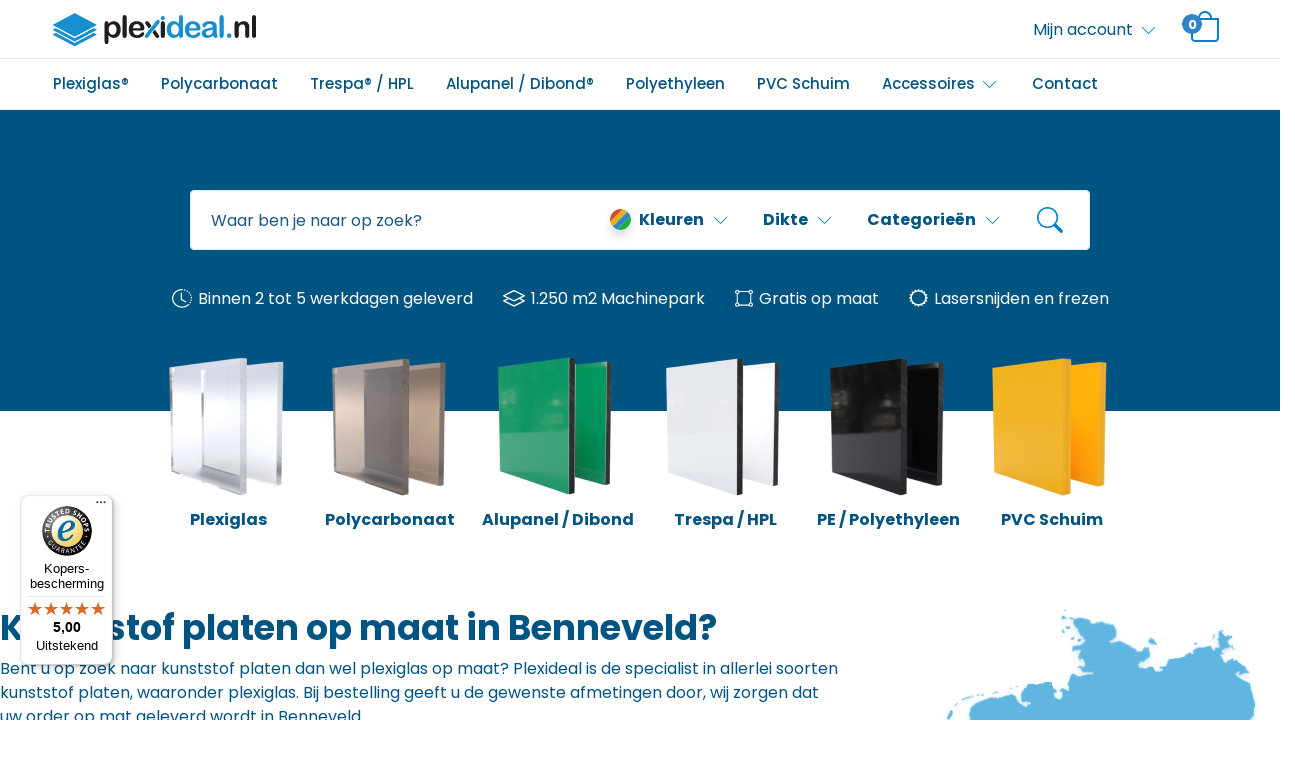

--- FILE ---
content_type: text/html; charset=UTF-8
request_url: https://www.plexideal.nl/kunststof-plexiglas-op-maat/drenthe/benneveld/
body_size: 25049
content:
<!DOCTYPE html>
<html lang="nl-NL">
<head>
	<!-- Google Tag Manager -->
	<script>(function(w,d,s,l,i){w[l]=w[l]||[];w[l].push({'gtm.start':
	new Date().getTime(),event:'gtm.js'});var f=d.getElementsByTagName(s)[0],
	j=d.createElement(s),dl=l!='dataLayer'?'&l='+l:'';j.async=true;j.src=
	'https://www.googletagmanager.com/gtm.js?id='+i+dl;f.parentNode.insertBefore(j,f);
	})(window,document,'script','dataLayer','GTM-TJ5LX9T');</script>
	<!-- End Google Tag Manager -->
	<meta charset="UTF-8">
	<meta name="viewport" content="width=device-width, initial-scale=1, shrink-to-fit=no">
	<link rel="profile" href="http://gmpg.org/xfn/11">
	<!-- Smartsupp Live Chat script -->
	<script type="text/javascript">
	var _smartsupp = _smartsupp || {};
	_smartsupp.key = 'a4cceb9ef4c2017adf2b22de5b4d4918a99f36d8';
	_smartsupp.gaKey = 'UA-72926447-1';
	window.smartsupp||(function(d) {
	  var s,c,o=smartsupp=function(){ o._.push(arguments)};o._=[];
	  s=d.getElementsByTagName('script')[0];c=d.createElement('script');
	  c.type='text/javascript';c.charset='utf-8';c.async=true;
	  c.src='https://www.smartsuppchat.com/loader.js?';s.parentNode.insertBefore(c,s);
	})(document);
	</script>
    <meta name='robots' content='index, follow, max-image-preview:large, max-snippet:-1, max-video-preview:-1' />

	<!-- This site is optimized with the Yoast SEO plugin v23.5 - https://yoast.com/wordpress/plugins/seo/ -->
	<title>Tip: Kunststof platen op maat in Benneveld ? - Bestel Online op Plexideal.nl</title>
	<meta name="description" content="Op zoek naar kunststofplaten op maat in Benneveld ? ✅ Plexideal levert uw kunststofplaten in de juiste afmeting tegen een scherpe prijs! ✅" />
	<link rel="canonical" href="https://www.plexideal.nl/kunststof-plexiglas-op-maat/drenthe/benneveld/" />
	<meta property="og:locale" content="nl_NL" />
	<meta property="og:type" content="article" />
	<meta property="og:title" content="Tip: Kunststof platen op maat in Benneveld ? - Bestel Online op Plexideal.nl" />
	<meta property="og:description" content="Op zoek naar kunststofplaten op maat in Benneveld ? ✅ Plexideal levert uw kunststofplaten in de juiste afmeting tegen een scherpe prijs! ✅" />
	<meta property="og:url" content="https://www.plexideal.nl/kunststof-plexiglas-op-maat/drenthe/benneveld/" />
	<meta property="og:site_name" content="Plexideal" />
	<meta property="article:modified_time" content="2021-04-02T09:33:45+00:00" />
	<meta name="twitter:card" content="summary_large_image" />
	<script type="application/ld+json" class="yoast-schema-graph">{"@context":"https://schema.org","@graph":[{"@type":"WebPage","@id":"https://www.plexideal.nl/kunststof-plexiglas-op-maat/drenthe/benneveld/","url":"https://www.plexideal.nl/kunststof-plexiglas-op-maat/drenthe/benneveld/","name":"Tip: Kunststof platen op maat in Benneveld ? - Bestel Online op Plexideal.nl","isPartOf":{"@id":"https://www.plexideal.nl/#website"},"datePublished":"2021-04-02T09:33:44+00:00","dateModified":"2021-04-02T09:33:45+00:00","description":"Op zoek naar kunststofplaten op maat in Benneveld ? ✅ Plexideal levert uw kunststofplaten in de juiste afmeting tegen een scherpe prijs! ✅","breadcrumb":{"@id":"https://www.plexideal.nl/kunststof-plexiglas-op-maat/drenthe/benneveld/#breadcrumb"},"inLanguage":"nl-NL","potentialAction":[{"@type":"ReadAction","target":["https://www.plexideal.nl/kunststof-plexiglas-op-maat/drenthe/benneveld/"]}]},{"@type":"BreadcrumbList","@id":"https://www.plexideal.nl/kunststof-plexiglas-op-maat/drenthe/benneveld/#breadcrumb","itemListElement":[{"@type":"ListItem","position":1,"name":"Home","item":"https://www.plexideal.nl/"},{"@type":"ListItem","position":2,"name":"SEO pagina&lsquo;s","item":"https://www.plexideal.nl/kunststof-plexiglas-op-maat/"},{"@type":"ListItem","position":3,"name":"Benneveld"}]},{"@type":"WebSite","@id":"https://www.plexideal.nl/#website","url":"https://www.plexideal.nl/","name":"Plexideal","description":"Uw specialist in Plexiglas!","publisher":{"@id":"https://www.plexideal.nl/#organization"},"potentialAction":[{"@type":"SearchAction","target":{"@type":"EntryPoint","urlTemplate":"https://www.plexideal.nl/?s={search_term_string}"},"query-input":{"@type":"PropertyValueSpecification","valueRequired":true,"valueName":"search_term_string"}}],"inLanguage":"nl-NL"},{"@type":"Organization","@id":"https://www.plexideal.nl/#organization","name":"Plexideal","url":"https://www.plexideal.nl/","logo":{"@type":"ImageObject","inLanguage":"nl-NL","@id":"https://www.plexideal.nl/#/schema/logo/image/","url":"https://www.plexideal.nl/wp-content/uploads/2021/05/Logo-Plexideal-svg.svg","contentUrl":"https://www.plexideal.nl/wp-content/uploads/2021/05/Logo-Plexideal-svg.svg","caption":"Plexideal"},"image":{"@id":"https://www.plexideal.nl/#/schema/logo/image/"}}]}</script>
	<!-- / Yoast SEO plugin. -->


<link rel='dns-prefetch' href='//ajax.googleapis.com' />
<link rel='dns-prefetch' href='//widgets.trustedshops.com' />
<link rel='dns-prefetch' href='//www.google.com' />

<link rel='stylesheet' id='cutwise-dxf-to-price-css' href='https://www.plexideal.nl/wp-content/plugins/cutwise-wordpress-plugin/public/css/cutwise-dxf-to-price-public.css?ver=1.0.0' type='text/css' media='all' />
<link rel='stylesheet' id='seo-module-css' href='https://www.plexideal.nl/wp-content/plugins/seo-module/assets/css/style.css?ver=1.0.0' type='text/css' media='all' />
<link rel='stylesheet' id='seo-module-responsive-css' href='https://www.plexideal.nl/wp-content/plugins/seo-module/assets/css/responsive.css?ver=1.0.0' type='text/css' media='all' />
<link rel='stylesheet' id='follow-up-emails-css' href='https://www.plexideal.nl/wp-content/plugins/woocommerce-follow-up-emails/templates/followups.css?ver=4.9.16' type='text/css' media='all' />
<link rel='stylesheet' id='woocommerce-smallscreen-css' href='https://www.plexideal.nl/wp-content/plugins/woocommerce/assets/css/woocommerce-smallscreen.css?ver=8.3.3' type='text/css' media='only screen and (max-width: 768px)' />
<link rel='stylesheet' id='woocommerce-general-css' href='https://www.plexideal.nl/wp-content/plugins/woocommerce/assets/css/woocommerce.css?ver=8.3.3' type='text/css' media='all' />
<style id='woocommerce-inline-inline-css' type='text/css'>
.woocommerce form .form-row .required { visibility: hidden; }
</style>
<link rel='stylesheet' id='wp-show-posts-css' href='https://www.plexideal.nl/wp-content/plugins/wp-show-posts/css/wp-show-posts-min.css?ver=1.1.6' type='text/css' media='all' />
<link rel='stylesheet' id='base-theme-styles-css' href='https://www.plexideal.nl/wp-content/themes/teamkoen/assets/css/theme-base.min.css?ver=1.2.3.9.1647506538' type='text/css' media='all' />
<link rel='stylesheet' id='base-theme-tablet-styles-css' href='https://www.plexideal.nl/wp-content/themes/teamkoen/assets/css/theme-tablet.min.css?ver=1.2.3.9.1626682424' type='text/css' media='(min-width:576px)' />
<link rel='stylesheet' id='base-theme-desktop-styles-css' href='https://www.plexideal.nl/wp-content/themes/teamkoen/assets/css/theme-desktop.min.css?ver=1.2.3.9.1626682424' type='text/css' media='(min-width:768px)' />
<link rel='stylesheet' id='customization-css' href='https://www.plexideal.nl/wp-content/themes/teamkoen/assets/css/customization.css?ver=6.4.7' type='text/css' media='all' />
<link rel='stylesheet' id='mollie-applepaydirect-css' href='https://www.plexideal.nl/wp-content/plugins/mollie-payments-for-woocommerce/public/css/mollie-applepaydirect.min.css?ver=1766463881' type='text/css' media='screen' />
<script type="text/javascript" src="//ajax.googleapis.com/ajax/libs/jquery/3.6.0/jquery.min.js?ver=3.6.0" id="jquery-js"></script>
<script type="text/javascript" id="cutwise-dxf-to-price-js-extra">
/* <![CDATA[ */
var plugin_options = {"api_url":"https:\/\/api.prod.cutwise.nl","plugin_mode":"live","auth_token":"","ajax_url":"https:\/\/www.plexideal.nl\/wp-admin\/admin-ajax.php","woo_cart_url":"https:\/\/www.plexideal.nl\/winkelmand\/","tax_rate":"21"};
/* ]]> */
</script>
<script type="text/javascript" src="https://www.plexideal.nl/wp-content/plugins/cutwise-wordpress-plugin/public/js/cutwise-dxf-to-price-public.js?ver=1.0.0" id="cutwise-dxf-to-price-js"></script>
<script type="text/javascript" id="fue-account-subscriptions-js-extra">
/* <![CDATA[ */
var FUE = {"ajaxurl":"https:\/\/www.plexideal.nl\/wp-admin\/admin-ajax.php","ajax_loader":"https:\/\/www.plexideal.nl\/wp-content\/plugins\/woocommerce-follow-up-emails\/templates\/images\/ajax-loader.gif"};
/* ]]> */
</script>
<script type="text/javascript" src="https://www.plexideal.nl/wp-content/plugins/woocommerce-follow-up-emails/templates/js/fue-account-subscriptions.js?ver=4.9.16" id="fue-account-subscriptions-js"></script>
<script type="text/javascript" src="https://www.plexideal.nl/wp-content/plugins/woocommerce/assets/js/jquery-blockui/jquery.blockUI.min.js?ver=2.7.0-wc.8.3.3" id="jquery-blockui-js" defer="defer" data-wp-strategy="defer"></script>
<script type="text/javascript" src="https://www.plexideal.nl/wp-content/plugins/woocommerce/assets/js/js-cookie/js.cookie.min.js?ver=2.1.4-wc.8.3.3" id="js-cookie-js" defer="defer" data-wp-strategy="defer"></script>
<script type="text/javascript" id="woocommerce-js-extra">
/* <![CDATA[ */
var woocommerce_params = {"ajax_url":"\/wp-admin\/admin-ajax.php","wc_ajax_url":"\/?wc-ajax=%%endpoint%%"};
/* ]]> */
</script>
<script type="text/javascript" src="https://www.plexideal.nl/wp-content/plugins/woocommerce/assets/js/frontend/woocommerce.min.js?ver=8.3.3" id="woocommerce-js" defer="defer" data-wp-strategy="defer"></script>
<script type="text/javascript" src="https://www.plexideal.nl/wp-includes/js/dist/vendor/wp-polyfill-inert.min.js?ver=3.1.2" id="wp-polyfill-inert-js"></script>
<script type="text/javascript" src="https://www.plexideal.nl/wp-includes/js/dist/vendor/regenerator-runtime.min.js?ver=0.14.0" id="regenerator-runtime-js"></script>
<script type="text/javascript" src="https://www.plexideal.nl/wp-includes/js/dist/vendor/wp-polyfill.min.js?ver=3.15.0" id="wp-polyfill-js"></script>
<script type="text/javascript" src="https://www.plexideal.nl/wp-includes/js/dist/hooks.min.js?ver=c6aec9a8d4e5a5d543a1" id="wp-hooks-js"></script>
<script type="text/javascript" id="wpm-js-extra">
/* <![CDATA[ */
var wpm = {"ajax_url":"https:\/\/www.plexideal.nl\/wp-admin\/admin-ajax.php","root":"https:\/\/www.plexideal.nl\/wp-json\/","nonce_wp_rest":"a2807c6c3a","nonce_ajax":"e40ad48fea"};
/* ]]> */
</script>
<script type="text/javascript" src="https://www.plexideal.nl/wp-content/plugins/pixel-manager-pro-for-woocommerce/js/public/pro/wpm-public__premium_only.p1.min.js?ver=1.54.1" id="wpm-js"></script>

<!-- This website runs the Product Feed PRO for WooCommerce door AdTribes.io plugin - version woocommercesea_option_installed_version -->
<meta http-equiv="x-dns-prefetch-control" content="on"><meta name="mobile-web-app-capable" content="yes">
<meta name="apple-mobile-web-app-capable" content="yes">
<meta name="apple-mobile-web-app-title" content="Plexideal - Uw specialist in Plexiglas!">
	<noscript><style>.woocommerce-product-gallery{ opacity: 1 !important; }</style></noscript>
	
<!-- START Pixel Manager for WooCommerce -->

		<script>

			window.wpmDataLayer = window.wpmDataLayer || {};
			window.wpmDataLayer = Object.assign(window.wpmDataLayer, {"cart":{},"cart_item_keys":{},"version":{"number":"1.54.1","pro":true,"eligible_for_updates":true,"distro":"fms","beta":false,"show":true},"pixels":{"google":{"linker":{"settings":null},"user_id":true,"ads":{"conversion_ids":{"AW-759753187":"bOjZCJOt3LMDEOPTo-oC"},"dynamic_remarketing":{"status":true,"id_type":"sku","send_events_with_parent_ids":true},"google_business_vertical":"retail","phone_conversion_number":"","phone_conversion_label":""},"analytics":{"ga4":{"measurement_id":"G-6YZG8BVW1P","parameters":{},"mp_active":true,"debug_mode":false,"page_load_time_tracking":false},"id_type":"post_id"},"tag_id":"AW-759753187","tag_id_suppressed":[],"tag_gateway":{"measurement_path":""},"tcf_support":false,"consent_mode":{"is_active":false,"wait_for_update":500,"ads_data_redaction":false,"url_passthrough":true},"enhanced_conversions":{"is_active":true}}},"shop":{"list_name":"","list_id":"","page_type":"","currency":"EUR","selectors":{"addToCart":[],"beginCheckout":[]},"order_duplication_prevention":true,"view_item_list_trigger":{"test_mode":false,"background_color":"green","opacity":0.5,"repeat":true,"timeout":1000,"threshold":0.8},"variations_output":true,"session_active":true},"page":{"id":49753,"title":"Benneveld","type":"seopaginas","categories":[],"parent":{"id":0,"title":"Benneveld","type":"seopaginas","categories":[]}},"general":{"user_logged_in":false,"scroll_tracking_thresholds":[],"page_id":49753,"exclude_domains":[],"server_2_server":{"active":true,"user_agent_exclude_patterns":[],"ip_exclude_list":[],"pageview_event_s2s":{"is_active":false,"pixels":[]}},"consent_management":{"explicit_consent":false},"lazy_load_pmw":false,"chunk_base_path":"https://www.plexideal.nl/wp-content/plugins/pixel-manager-pro-for-woocommerce/js/public/pro/","modules":{"load_deprecated_functions":true}}});

		</script>

		
<!-- END Pixel Manager for WooCommerce -->
<link rel="icon" href="https://www.plexideal.nl/wp-content/uploads/2020/11/cropped-favicon-2-32x32.png" sizes="32x32" />
<link rel="icon" href="https://www.plexideal.nl/wp-content/uploads/2020/11/cropped-favicon-2-192x192.png" sizes="192x192" />
<link rel="apple-touch-icon" href="https://www.plexideal.nl/wp-content/uploads/2020/11/cropped-favicon-2-180x180.png" />
<meta name="msapplication-TileImage" content="https://www.plexideal.nl/wp-content/uploads/2020/11/cropped-favicon-2-270x270.png" />
		<style type="text/css" id="wp-custom-css">
			
.woocommerce div.product .woocommerce-tabs .panel h2 {
	display: flex;
}

#mep_0 {
	height: 325px !important;
}

#mep_1 {
	height:325px !important;
}

table tr:nth-child(even){
	background-color: rgba(156, 250, 255, 0.1);
}

table th {
	padding-left: 10px;
}

table td {
	padding-left: 10px;
}

.kiyoh {
	color: #FFBA16;
}

.webwinkelkeur {
	padding-left: 0 !important;
}

.over-ons {
	display: flex;
	justify-content: space-between;
}

.over-ons-content {
	display: flex;
}

.over-ons-image img {
	border-radius: 20px;
	float: left;
	width: 360px;
}

.titles {
	display: flex;
	justify-content: space-between;
}

.item-1, .item-2, .item-3 {
	margin-top: 10px;
	float: left;
	width: 26%;
	text-align: center;
}

.item-1 {
	margin-left: 10px;
}

.item-3 {
	margin-right: 17px;
}
.includes_tax {
    font-size: 12px;
    margin-top: -9px;
}

.woocommerce .cart-collaterals table.shop_table tr.order-total th {
	width: 65%;
}

.errormsg-length, .errormsg-width {
	background-color: #ad0000;
	color: white;
}

.woocommerce-terms-and-conditions-wrapper label {
	display: block !important;
}

.seo-module-content .products-wrapper  {
	width: 100% !important;
	max-width: 100% !important;
	left: initial !important;
	right: initial !important;
	margin-left: initial !important;
	margin-right: initial !important;
}

.seo-module-content ul.products[class*="columns-"] li.product, .seo-module-content ul.products[class*="columns-"] li.product {
	width: 23% !important;
}

.seo-module-content ul.products li.product > a {
	border: 1px solid #ddeaf3 !important;
}

.seo-module-content ul.products {
	justify-content: space-between;
	border: none !important;
	padding-top: 40px !important;
}

@media (max-width:992px) {
	
	.seo-module-content ul.products[class*="columns-"] li.product, .seo-module-content ul.products[class*="columns-"] li.product {
	width: 48% !important;
		margin-bottom: 20px !important;
}
	
}

p.form-row.form-row-wide.create-account label {
    display: block;
    font-size: 14px;
}

a.dropdown-login__create-account {
    text-decoration: underline;
    text-align: center;
    display: block;
    margin-top: 10px;
}

.woocommerce-account:not(.logged-in) .woocommerce {
    margin-bottom: 40px;
}

.woocommerce-account:not(.logged-in) .woocommerce form.woocommerce-form.woocommerce-form-login.login {
    margin-bottom: 0;
    margin-top: 0;
    padding-top: 0;
    padding: 0;
}

.woocommerce-account:not(.logged-in) .woocommerce  h1 {
    text-align: left;
}

.woocommerce-account:not(.logged-in) form.woocommerce-form.woocommerce-form-register.register {
    border: 0;
    padding: 0;
}

.woocommerce-account:not(.logged-in) .woocommerce div#customer_login {
    padding: 20px;
}


.woocommerce-checkout.woocommerce-order-received table.woocommerce-table.woocommerce-table--order-details.shop_table.order_details img {
    max-width: 59px;
}

.woocommerce-checkout.woocommerce-order-received td.woocommerce-table__product-name.product-name {
    text-align: left;
    width: 60%!important;
    padding-top: 0!important;
    padding-left: 0!important;
    position: relative;
    left: -10px;
}

.woocommerce-checkout.woocommerce-order-received th.woocommerce-table__product-name.product-name {
    width: 60%;
}

.woocommerce-checkout.woocommerce-order-received table.shop_table th.woocommerce-table__product-table.product-total {
    text-align: right;
    width: 40%;
    padding: 10px!important;
}

.woocommerce-checkout.woocommerce-order-received td.woocommerce-table__product-total.product-total {
    width: 40%!important;
    padding-right: 10px!important;
}

.measurement-form-accessories__item__selectbox {
    display: flex;
    flex-direction: column;
}

.measurement-form-accessories__item__selectbox span.custom-control__description {
    display: block;
    margin-bottom: 6px;
}

.measurement-form-accessories__item__selectbox select {
    background: #f6fafc;
    padding: 6px;
    border-radius: 3px;
    border: 3px solid #b9cad8;
}

.measurement-form-accessories__item__selectbox img {
    width: 65px;
    border: 3px solid #e3edf5;
    border-radius: 10px;
    position: absolute;
    top: 0;
    left: 0;
}

.measurement-form-accessories__item__selectbox {
    position: relative;
    padding-left: 80px;
}


.single_variation_wrap input.input-text.qty.text {
    border: 3px solid #ddeaf3;
    margin-left: 0;
    padding: 9px 0;
    text-align: center;
    font-size: 1rem;
    font-weight: 400;
    line-height: 1.5;
    color: #495057;
    background-color: #f6fafc;
    background-clip: padding-box;
    border-radius: 5px;
    transition: border-color .15s ease-in-out,box-shadow .15s ease-in-out;
    width: 100%;
}

.single_variation_wrap .quantity {
    float: none;
    width: 100%;
    margin: 15px 0!important;
}

.single_variation_wrap button.single_add_to_cart_button.btn.btn-primary {
    border-radius: 40px;
    color: #fff;
    font-weight: 700;
    border: 2px solid #efe0c9;
    background-color: #ff9800;
    width: 100%;
    font-size: 16px;
    padding: 11px;
}


.woocommerce-variation-price .price-box {
    background: transparent;
    padding: 0;
    color: #1a5482;
}

.woocommerce-variation-price .price-box .price-box__price__total span {
    font-size: 24px;
}

.woocommerce-variation-price .price-box__price__tax {
    font-size: 17px;
}

table.variations {
    display: block;
}

table.variations tr {
    display: flex;
    flex-direction: column;
}

table.variations td, table.variations tbody {
    width: 100%;
    display: block;
}

table.variations label {
    margin: 0;
}

table.variations select {
    background: #f6fafc;
    padding: 6px;
    border-radius: 3px;
    border: 3px solid #b9cad8;
    width: 100%;
}

table.variations a.reset_variations {
display: none!important;
}

.woocommerce-account section.woocommerce-order-details td.woocommerce-table__product-name.product-name img {
    max-width: 48px;
    margin-top: -6px;
    margin-right: 10px;
    border-radius: 10px;
}

.woocommerce-account section.woocommerce-order-details tr {
    background: white!important;
}

p.order-invoice .button, p.order-again .button {
    color: #fff;
    background: #0083cb;
    padding: 9px 23px;
    border: 4px solid #d8e5ef;
    font-size: 18px;
    font-weight: 700;
    border-radius: 100px;
}

p.order-invoice .button:hover, p.order-again .button:hover {
    background: #005482;
    color: white;
    opacity: 1;
}

.acount-follow-order {
    background: #f6fafc;
    padding: 27px;
    margin-bottom: 19px;
    border-radius: 20px;
}

.acount-follow-order__note {
    background: white;
    margin-bottom: 20px;
    border-radius: 10px;
    padding: 10px;
    box-shadow: 5px 5px 10px rgb(0 0 0 / 16%);
}

.acount-follow-order__note__date {
    font-weight: bold;
    margin-bottom: 9px;
}

.post-meta {
	display: none;
}

.post-type-archive-seopaginas .page-header {
	width: 100%;
}

.post-type-archive-seopaginas .post-content {
	display: none;
}

.post-type-archive-seopaginas .post-footer {
	display: none;
}

.post-type-archive-seopaginas .row .seopaginas {
	flex: 25% 0 1;
	padding: 10px;
	padding-left: 0;
}

.seomodule-lijst {
	column-count: 3;
}

.op-maat {
	margin-top: 25px;
}

.woocommerce ul#shipping_method li {
    text-align: left;
}


@media (min-width: 768px) {
    html .woocommerce .cart-collaterals table.shop_table tr td {
    width: calc(100% - 120px)!important;
    font-size: 20px;
}
    html .woocommerce .cart-collaterals table.shop_table tr.woocommerce-shipping-totals.shipping td {
    width: 100%!important;
}.woocommerce .cart-collaterals table.shop_table tr.order-total td {
    width: 35%!important;
}
}


.woocommerce .cart-collaterals table.shop_table tr.order-total td, .woocommerce .cart-collaterals table.shop_table tr.order-total th {
    background: white!important;
}

.checkout tr.variation-Totaalm2 {
    display: none!important;
}



tr.cart-subtotal small {
    display: block;
    font-size: 11px;
    margin-top: -6px;
}

form.woocommerce-cart-form h1 svg {
    fill: #328ece;
}

div.shop-table .shop-table-item-title a {
    color: #328ece;
}



.woocommerce-cart tr.variation-Totaalm2 {
    display: none!important;
}


.cart_totals tr.shipping {
    display: none!important;
}

table tr:nth-child(even) {
    background: white;
}

small.includes_tax {
    display: none!important;
}

.woocommerce-variation-add-to-cart {
	display: flex;
	align-items: center;
	flex-wrap: wrap;
}

.woocommerce-variation-add-to-cart .quantity-product-minus {
	margin-left: 0 !important;
}


tr.tax-rate {border-top: 2px dotted #ddeaf3!important;padding-top: 5px;}

tr.fee {
    border-top: 2px dotted #ddeaf3!important;
    padding-top: 5px;
}

tr.cart-subtotal {
    margin-bottom: -10px;
}



.fee-disclaimer {
    font-size: 14px;
}

.measurement-form__step__info > dl:first-child >dt:first-child {
    opacity: 0;
}

.measurement-form__step__info {
    margin-top: -7px;
}

input#input_length, input#input_width {
    border: 3px solid #ddeaf3;
}

.quantity-product-button {
    background: #ddeaf3;
    border: 0;
    height: 48px;
    position: relative;
    top: 0px;
    padding: 0 10px;
}

input.quantity-product-plus.quantity-product-button {margin-left: -7px;border-top-right-radius: 5px;border-bottom-right-radius:5px;}

input.quantity-product-minus.quantity-product-button {
    margin-right: -16px;
    border-top-left-radius: 5px;
    border-bottom-left-radius: 5px;
    margin-left: 6px;
}

.measurement-form__step__info dt {
    font-size: 15px;
}

span.delivery-plate-text {
    border: 1px solid #5f984f;
    border-radius: 5px;
    font-size: 14px;
    padding: 2px 10px;
    color: #5f984f;
}

.products .product {
	position: relative;
}

div.productLabel {
	position: absolute;
	transition: 0.2s ease all;
	background-color: #0083cb;
	color: white;
	padding-left: 10px;
	padding-top: 5px;
	padding-bottom: 5px;
	padding-right: 10px;
	float: left;
}

.single div.productLabel {
	top: 40px;
	z-index: 9;
}

#shipping_method .tax_label {
	display: none;
}

.weight {
	display: none !important; 
}

.single-product-layout > div > div:nth-child(2) > div > form > div.measurement-form.active > div.measurement-form__step.step-measurement.active > div.measurement-form__step__content > div.measurement-form__step__info.active > dl.measurement-form__zaagkosten.row {
	display: none;
}

.single-product-layout > div > div:nth-child(2) > div > form > div.measurement-form.active > div.measurement-form__step.step-measurement.active > div.measurement-form__step__content > div.measurement-form__step__info.active > dl:nth-child(4) {
	display: none;
}

.single-product-layout .measurement-form__additional-delivery {
	display: none;
}

.variation-Productprijs {
	display: none;
}

.variation-Minimumprijstoeslag {
	display: none;
}


.woocommerce div.product form.cart div.quantity {
	float: none;
	margin: 0;
}

.single-product form.cart .quantity-product {
	display: flex;
	position: relative;
	align-items: center;
}

.single-product .quantity-product .single_add_to_cart_button {
	position: absolute;
	width: 100%;
	border-radius: 40px;
  color: #fff;
  font-weight: 700;
  border: 2px solid #efe0c9;
	font-size: 16px;
  margin-top: 19px;
  padding: 11px;
	background-color: #ff9800 !important;
	bottom: -90px;
	padding-top: 16px;
	padding-bottom: 16px;
}

.woocommerce .quantity .qty {
	border: 3px solid #ddeaf3;
  margin-left: 7px;
  padding: 9px 0;
  text-align: center;
}

.measurement-form {
	margin-bottom: 75px;
}

input.quantity-product-minus.quantity-product-button {
    margin-right: -16px;
    border-top-left-radius: 5px;
    border-bottom-left-radius: 5px;
    margin-left: 15px;
}

.measurement-form__zaagkosten {
	display: none;	
}

.header .navbar .navbar-brand img {
	width: 76%;
}

@media screen and (max-width: 768px){
	.logo-figure {
		width: 50%;
	}
	
	#minimized-trustbadge-98e3dadd90eb493088abdc5597a70810 {
		opacity: 1 !important;
		visibility: visible !important;
	}
}

#minimized-trustbadge-98e3dadd90eb493088abdc5597a70810 {
 left: 20px!important;
 right: unset!important;
}
  
#minimized-trustbadge-98e3dadd90eb493088abdc5597a70810:hover {
 left: 19px!important;
 right: unset!important;
}
 
#minimized-trustbadge-98e3dadd90eb493088abdc5597a70810 .outsideAlerter-98e3dadd90eb493088abdc5597a70810 > div:first-child {
 left: 0!important;
 right: auto!important;
}
  
#maximized-trustbadge-98e3dadd90eb493088abdc5597a70810 {
 left: 20px!important;
 right: unset!important;
}
  
#trustcard-98e3dadd90eb493088abdc5597a70810 {
 left: 20px!important;
 right: unset!important;
}
 
._1gwv20v div:first-child {
    right: unset!important;
}

.header-placeholder {
	height: 121px;
	display: none;
}

/* Font properties */
.ts-rating-light .review {
	font-size: 15px !important;
	line-height: 1.5rem !important;
	font-family: "Poppins", "Helvetica Neue", Arial, "Noto Sans", sans-serif, "Apple Color Emoji", "Segoe UI Emoji", "Segoe UI Symbol", "Noto Color Emoji" !important;
	color: #005482 !important;
}

.ts-rating-light .review:first-letter {
	text-transform: capitalize;
}

.ts-rating-light .ts-date-info {
	font-family: "Poppins", "Helvetica Neue", Arial, "Noto Sans", sans-serif, "Apple Color Emoji", "Segoe UI Emoji", "Segoe UI Symbol", "Noto Color Emoji" !important;
	color: #005482 !important;
	font-size: 11px !important;
}

.ts-rating-light .carousel-indicators li.active {
	background: #015481 !important;
}

.ts-rating-light .ratings-total a {
	color: #005482 !important;
}

@media screen and (min-width: 768px){
	.footer .textwidget {
		margin-top: 27px !important;
	}
	
	.footer .textwidget .row {
		flex-direction: column;
	}
	
	.footer #menu-footer-we-helpen-je-graag-menu {
		margin-top: 25px;
	}
	
	.footer #menu-footer-we-helpen-je-graag-menu li {
		margin-bottom: 6px;
	}
}

.page-template-continuation-page .footer-contact {
	margin-bottom: 0;
	padding-bottom: 50px;
}

.page-template-continuation-page .footer {
	padding-top: 50px;
}

.page-template-continuation-page .footer:before {
	display: none;
}

.op-maat {
	background-color: rgba(221, 234, 243, 0.4);
	padding: 20px;
	border-radius: 5px;
	display: flex;
	flex-direction: column;
}

.op-maat .btn {
	color: #fff;
  background: #0083cb;
  padding: 9px 23px;
  border: 0;
  font-size: 16px;
  font-weight: 600;
	margin-top: 15px;
  border-radius: 4px !important;
}

.page-id-63053 .footer {
	padding-top: 25px;
}

.page-id-63053 .footer:before {
	display: none;
}

@media screen and (max-width: 768px){
	.term-description iframe {
		width: 334px;
		height: 187px;
	}
	
	.product-category-secondary-desc iframe {	
		width: 334px;
		height: 187px;
	}
}

.single-product-layout .onsale {
	top: 5.5em !important;
}

.price-box__price__total del {
	margin-top: -5px;
	margin-right: 7.5px;
}

.price-box__price__total del bdi{
	font-size: 1rem !important;
}

.price-box__price__total ins {
	text-decoration: none;
}

/* Categorieen zoekbalk */
[data-value="alupane-dibond-wit"], [data-value="alupanel-gekleurd"], [data-value="toebehoren"], [data-value="spatschermen"], [data-value="budget-plexiglas"], [data-value="helder-plexiglas"], [data-value="trespa-hpl-toebehoren"], [data-value="plexiglasschermen"], [data-value="overig"], [data-value="alupane-dibond-wit"], [data-value="gekleurd-plexiglas"], [data-value="hpl-schroeven"], [data-value="transparant-plexiglas"] {
	display: none;
}

.two-columns {
	position: relative;
}

#materials {
	position: absolute;
	top: -75px;
	width: 100%;
	height: 40px;
}

.summary .cart {
	display: flex;
	align-items: center;
	flex-wrap: wrap;
}

.summary .cart .single_add_to_cart_button {
	width: 100%;
	margin-top: 25px;
	border: 2px solid #efe0c9;
	background-color: #ff9800 !important;
	padding: 16px 11px;
}

.product-usps ul {
	list-style-type: none;
	padding-left: 0 !important;
}

.product-usps ul li {
	font-size: .9rem;
	margin-bottom: 7.5px;
}

.product-usps ul li:last-child {
	margin-bottom: 0;
}

.product-usps ul img {
	width: 16px;
	margin-right: 7.5px;
	object-fit: cover;
}

.single-product .customer-service {
	display: none;
}

.single-product ul.product-usps li {
	display: none;
}

.single-product ul.product-usps li.op-maat {
	display: inline-block;
}

.single-product ul.product-usps li.op-maat {
	display: flex;
}

.woocommerce .cart-collaterals table.shop_table tr.order-total td {
	width: 100% !important;
	padding-right: 115px !important; 
}		</style>
		    <meta name="generator" content="WP Rocket 3.20.2" data-wpr-features="wpr_desktop" /></head>

<body class="seopaginas-template-default single single-seopaginas postid-49753 wp-custom-logo theme-teamkoen woocommerce-no-js" itemscope itemtype="http://schema.org/WebPage">
	<!-- Google Tag Manager (noscript) -->
<noscript><iframe src="https://www.googletagmanager.com/ns.html?id=GTM-TJ5LX9T"
height="0" width="0" style="display:none;visibility:hidden"></iframe></noscript>
<!-- End Google Tag Manager (noscript) -->


<div data-rocket-location-hash="5000cb8b45e0ce80e7c796bc7db4b079" class="header-placeholder"></div>
<header data-rocket-location-hash="e04a1d2c6cea256152f41f7049046fd5" class="header">

	<div data-rocket-location-hash="3aaedc1e8316db317d4bd186e9921eb1" class="header__inner">
        
<nav class="main-navbar navbar navbar-expand-md ">

	<div data-rocket-location-hash="0841f15ebf099eeaba6f2c7f735d0671" class="container">
	<a href="https://www.plexideal.nl/" class="navbar-brand custom-logo-link mr-auto ml-auto" rel="home"><img width="1" height="1" src="https://www.plexideal.nl/wp-content/uploads/2021/05/Logo-Plexideal-svg.svg" class="img-fluid" alt="Plexideal" decoding="async" /></a>
	<div class="navbar-elements">
		<!-- /.navbar-reviews -->
		<div class="navbar-chat">
			
<a href="#" onclick="smartsupp('chat:open'); return false;" class="icon-link icon-link--chat">
	<svg width="26" height="25" viewBox="0 0 26 25" fill="none" xmlns="http://www.w3.org/2000/svg">
		<path fill-rule="evenodd" clip-rule="evenodd" d="M4.35157 18.2403C4.69346 18.5936 4.86465 19.0856 4.8185 19.5822C4.71509 20.6951 4.4769 21.8534 4.171 22.9294C6.4377 22.3896 7.82206 21.7634 8.45133 21.4349C8.80851 21.2484 9.21995 21.2043 9.60671 21.3112C10.6757 21.6065 11.815 21.7666 13 21.7666C19.4928 21.7666 24.375 17.0658 24.375 11.7205C24.375 6.37517 19.4928 1.67435 13 1.67435C6.50715 1.67435 1.625 6.37517 1.625 11.7205C1.625 14.1786 2.62812 16.4595 4.35157 18.2403ZM3.55045 24.7786C3.53951 24.7809 3.52855 24.7831 3.51757 24.7853C3.36835 24.8156 3.21623 24.8455 3.06121 24.8747C2.84374 24.9158 2.62055 24.9557 2.39155 24.9943C2.06815 25.0489 1.82059 24.7003 1.94834 24.3893C2.0318 24.1862 2.11408 23.9733 2.19424 23.7525C2.24516 23.6122 2.29523 23.4688 2.3442 23.3227C2.34631 23.3164 2.34842 23.3102 2.35053 23.3038C2.75311 22.0988 3.08094 20.7136 3.2009 19.4226C1.20747 17.3628 0 14.6688 0 11.7205C0 5.24743 5.8203 0 13 0C20.1797 0 26 5.24743 26 11.7205C26 18.1935 20.1797 23.4409 13 23.4409C11.6728 23.4409 10.392 23.2616 9.18586 22.9284C8.34172 23.3691 6.5233 24.1715 3.55045 24.7786Z" fill="#0083CB"/>
		<path d="M8.2 11C8.2 12.1046 7.48366 13 6.6 13C5.71634 13 5 12.1046 5 11C5 9.89543 5.71634 9 6.6 9C7.48366 9 8.2 9.89543 8.2 11Z" fill="#0083CB"/>
		<path d="M14.6 11C14.6 12.1046 13.8837 13 13 13C12.1163 13 11.4 12.1046 11.4 11C11.4 9.89543 12.1163 9 13 9C13.8837 9 14.6 9.89543 14.6 11Z" fill="#0083CB"/>
		<path d="M21 11C21 12.1046 20.2837 13 19.4 13C18.5163 13 17.8 12.1046 17.8 11C17.8 9.89543 18.5163 9 19.4 9C20.2837 9 21 9.89543 21 11Z" fill="#0083CB"/>
	</svg>
	<span>Chat nu met</span>
	<strong>klantenservice</strong>
</a>
<!-- /.chat -->
		</div>
		<!-- /.navbar-chat -->
	</div>
	<!-- /.navbar-elements -->

	<div class="navbar-account dropdown mr:20@xs ml-auto">
		<button class="btn" type="button" id="navbar-account-menu" data-toggle="dropdown" aria-haspopup="true" aria-expanded="false">
			<span class="navbar-account__desktop">
				Mijn account
				<svg class="ml:5@xs" width="13" height="7" viewBox="0 0 13 7" fill="none" xmlns="http://www.w3.org/2000/svg">
					<path fill-rule="evenodd" clip-rule="evenodd" d="M0.146447 0.146447C0.341709 -0.0488155 0.658291 -0.0488155 0.853553 0.146447L6.5 5.79289L12.1464 0.146447C12.3417 -0.0488155 12.6583 -0.0488155 12.8536 0.146447C13.0488 0.341709 13.0488 0.658291 12.8536 0.853553L6.85355 6.85355C6.65829 7.04882 6.34171 7.04882 6.14645 6.85355L0.146447 0.853553C-0.0488155 0.658291 -0.0488155 0.341709 0.146447 0.146447Z" fill="#0083CB"/>
				</svg>
			</span>
			<svg class="navbar-account__mobile" width="29" height="29" viewBox="0 0 29 29" fill="none" xmlns="http://www.w3.org/2000/svg">
				<path fill-rule="evenodd" clip-rule="evenodd" d="M19.3333 7.25C19.3333 8.53188 18.8241 9.76126 17.9177 10.6677C17.0113 11.5741 15.7819 12.0833 14.5 12.0833C13.2181 12.0833 11.9887 11.5741 11.0823 10.6677C10.1759 9.76126 9.66667 8.53188 9.66667 7.25C9.66667 5.96812 10.1759 4.73874 11.0823 3.83232C11.9887 2.92589 13.2181 2.41667 14.5 2.41667C15.7819 2.41667 17.0113 2.92589 17.9177 3.83232C18.8241 4.73874 19.3333 5.96812 19.3333 7.25V7.25ZM14.5 14.5C16.4228 14.5 18.2669 13.7362 19.6265 12.3765C20.9862 11.0169 21.75 9.17282 21.75 7.25C21.75 5.32718 20.9862 3.48311 19.6265 2.12348C18.2669 0.763837 16.4228 0 14.5 0C12.5772 0 10.7331 0.763837 9.37348 2.12348C8.01384 3.48311 7.25 5.32718 7.25 7.25C7.25 9.17282 8.01384 11.0169 9.37348 12.3765C10.7331 13.7362 12.5772 14.5 14.5 14.5V14.5ZM29 26.5833C29 29 26.5833 29 26.5833 29H2.41667C2.41667 29 0 29 0 26.5833C0 24.1667 2.41667 16.9167 14.5 16.9167C26.5833 16.9167 29 24.1667 29 26.5833ZM26.5833 26.5737C26.5809 25.9792 26.2112 24.1908 24.5727 22.5523C22.997 20.9767 20.0318 19.3333 14.5 19.3333C8.96583 19.3333 6.003 20.9767 4.42733 22.5523C2.78883 24.1908 2.4215 25.9792 2.41667 26.5737H26.5833Z" fill="#0083CB"/>
			</svg>
		</button>
		<div class="dropdown-menu  dropdown-menu--logged-out" aria-labelleddoor="navbar-account-dropdown-menu">
							<div class="dropdown-login">
					<form class="woocommerce-form woocommerce-form-login login" method="post" >

	
	
	<p class="form-row form-row-first">
		<label for="username">Gebruikersnaam of e-mailadres&nbsp;<span class="required">*</span></label>
		<input type="text" class="input-text form-control" name="username" id="username" autocomplete="username" />
	</p>
	<p class="form-row form-row-last">
		<label for="password">Wachtwoord&nbsp;<span class="required">*</span></label>
		<input class="input-text form-control" type="password" name="password" id="password" autocomplete="current-password" />
	</p>
	<div class="clear"></div>

	
	<p class="form-row">
		<label class="woocommerce-form__label woocommerce-form__label-for-checkbox">
			<input class="woocommerce-form__input woocommerce-form__input-checkbox" name="rememberme" type="checkbox" id="rememberme" value="forever" /> <span>Onthouden</span>
		</label>
		<input type="hidden" id="woocommerce-login-nonce" name="woocommerce-login-nonce" value="7ec0dc3dcd" /><input type="hidden" name="_wp_http_referer" value="/kunststof-plexiglas-op-maat/drenthe/benneveld/" />		<input type="hidden" name="redirect" value="" />
		<button type="submit" class="btn btn-outline-primary" name="login" value="Inloggen">Inloggen</button>

	</p>
	<p class="lost_password">
		<a href="https://www.plexideal.nl/mijn-account/lost-password/">Wachtwoord vergeten?</a>
	</p>

	<div class="clear"></div>

	
</form>
					<a href="/mijn-account/" class="dropdown-login__create-account">Account aanmaken</a>
				</div>
				<!-- /.dropdown-login -->
					</div>
	</div>
	<!-- /.navbar-account -->

	<a href="https://www.plexideal.nl/winkelmand/" class="navbar-cart">
		<span class="navbar-cart__counter">
			0		</span>
		<svg width="28" height="31" viewBox="0 0 28 31" fill="none" xmlns="http://www.w3.org/2000/svg">
			<path fill-rule="evenodd" clip-rule="evenodd" d="M26 9H2V27C2 28.1046 2.89543 29 4 29H24C25.1046 29 26 28.1046 26 27V9ZM0 7V27C0 29.2091 1.79086 31 4 31H24C26.2091 31 28 29.2091 28 27V7H0Z" fill="#0083CB"/>
			<path d="M14 2C11.2386 2 9 4.23858 9 7H7C7 3.13401 10.134 0 14 0C17.866 0 21 3.13401 21 7H19C19 4.23858 16.7614 2 14 2Z" fill="#0083CB"/>
		</svg>
	</a>
	<!-- /.navbar-cart -->

	<a href="https://www.plexideal.nl/wishlist" class="navbar-wishlist">
		<svg width="28" height="28" viewBox="0 0 16 16" class="bi bi-heart" fill="currentColor" xmlns="http://www.w3.org/2000/svg">
			<path fill-rule="evenodd" d="M8 2.748l-.717-.737C5.6.281 2.514.878 1.4 3.053c-.523 1.023-.641 2.5.314 4.385.92 1.815 2.834 3.989 6.286 6.357 3.452-2.368 5.365-4.542 6.286-6.357.955-1.886.838-3.362.314-4.385C13.486.878 10.4.28 8.717 2.01L8 2.748zM8 15C-7.333 4.868 3.279-3.04 7.824 1.143c.06.055.119.112.176.171a3.12 3.12 0 0 1 .176-.17C12.72-3.042 23.333 4.867 8 15z"/>
		</svg>
	</a>
	<!-- /.navbar-wishlist -->

	</div>
</nav>
        

<nav class="sub-navbar navbar navbar-expand border-top border-bottom">

	<div data-rocket-location-hash="e6eb6fcccd8ab4e0754c54f80a5d14c0" class="container">
	<button class="navbar-toggler" type="button" data-toggle="collapse" data-target="#navbarNavDropdown" aria-controls="navbarNavDropdown" aria-expanded="false" aria-label="Toggle navigation">
		<span class="navbar-toggler-icon"></span>
	</button>

	<div class="navbar-categories">
		<a href="#" class="navbar-categories__mobile-button">
			<span class="navbar-categories__mobile-button__text-sm">Bekijk categorieën</span>
			<span class="navbar-categories__mobile-button__text-xs">Categorieën</span>
			<svg width="13" height="7" viewBox="0 0 13 7" fill="none" xmlns="http://www.w3.org/2000/svg">
				<path fill-rule="evenodd" clip-rule="evenodd" d="M0.146447 0.146447C0.341709 -0.0488155 0.658291 -0.0488155 0.853553 0.146447L6.5 5.79289L12.1464 0.146447C12.3417 -0.0488155 12.6583 -0.0488155 12.8536 0.146447C13.0488 0.341709 13.0488 0.658291 12.8536 0.853553L6.85355 6.85355C6.65829 7.04882 6.34171 7.04882 6.14645 6.85355L0.146447 0.853553C-0.0488155 0.658291 -0.0488155 0.341709 0.146447 0.146447Z" fill="#0083CB"></path>
			</svg>
		</a>
		<!-- /.navbar-categories__mobile-button -->
		<div class="navbar-categories__menu">
			<div id="navbarNavDropdown" class="collapse navbar-collapse"><ul id="main-menu" class="navbar-nav ml-auto mr-auto"><li itemscope="itemscope" itemtype="https://www.schema.org/SiteNavigationElement" id="menu-item-84" class="menu-item menu-item-type-taxonomy menu-item-object-product_cat menu-item-84 nav-item"><a title="Plexiglas®" href="https://www.plexideal.nl/plexiglas/" class="nav-link">Plexiglas®</a></li>
<li itemscope="itemscope" itemtype="https://www.schema.org/SiteNavigationElement" id="menu-item-85" class="menu-item menu-item-type-taxonomy menu-item-object-product_cat menu-item-85 nav-item"><a title="Polycarbonaat" href="https://www.plexideal.nl/polycarbonaat/" class="nav-link">Polycarbonaat</a></li>
<li itemscope="itemscope" itemtype="https://www.schema.org/SiteNavigationElement" id="menu-item-86" class="menu-item menu-item-type-taxonomy menu-item-object-product_cat menu-item-86 nav-item"><a title="Trespa® / HPL" href="https://www.plexideal.nl/trespa-hpl/" class="nav-link">Trespa® / HPL</a></li>
<li itemscope="itemscope" itemtype="https://www.schema.org/SiteNavigationElement" id="menu-item-87" class="menu-item menu-item-type-taxonomy menu-item-object-product_cat menu-item-87 nav-item"><a title="Alupanel / Dibond®" href="https://www.plexideal.nl/alupanel-dibond/" class="nav-link">Alupanel / Dibond®</a></li>
<li itemscope="itemscope" itemtype="https://www.schema.org/SiteNavigationElement" id="menu-item-88" class="menu-item menu-item-type-taxonomy menu-item-object-product_cat menu-item-88 nav-item"><a title="Polyethyleen" href="https://www.plexideal.nl/pe-polyethyleen/" class="nav-link">Polyethyleen</a></li>
<li itemscope="itemscope" itemtype="https://www.schema.org/SiteNavigationElement" id="menu-item-57211" class="menu-item menu-item-type-taxonomy menu-item-object-product_cat menu-item-57211 nav-item"><a title="PVC Schuim" href="https://www.plexideal.nl/pvc-schuim/" class="nav-link">PVC Schuim</a></li>
<li itemscope="itemscope" itemtype="https://www.schema.org/SiteNavigationElement" id="menu-item-47205" class="menu-item menu-item-type-custom menu-item-object-custom menu-item-has-children dropdown menu-item-47205 nav-item"><a title="Accessoires" href="#" data-toggle="dropdown" aria-haspopup="true" aria-expanded="false" class="dropdown-toggle nav-link" id="menu-item-dropdown-47205">Accessoires</a>
<ul class="dropdown-menu" aria-labelleddoor="menu-item-dropdown-47205" role="menu">
	<li itemscope="itemscope" itemtype="https://www.schema.org/SiteNavigationElement" id="menu-item-47209" class="menu-item menu-item-type-taxonomy menu-item-object-product_cat menu-item-47209 nav-item"><a title="Schroeven" href="https://www.plexideal.nl/schroeven/" class="dropdown-item">Schroeven</a></li>
	<li itemscope="itemscope" itemtype="https://www.schema.org/SiteNavigationElement" id="menu-item-47206" class="menu-item menu-item-type-taxonomy menu-item-object-product_cat menu-item-47206 nav-item"><a title="Lijmen &amp; Primers" href="https://www.plexideal.nl/lijmen-en-kitten/" class="dropdown-item">Lijmen &amp; Primers</a></li>
	<li itemscope="itemscope" itemtype="https://www.schema.org/SiteNavigationElement" id="menu-item-47210" class="menu-item menu-item-type-taxonomy menu-item-object-product_cat menu-item-47210 nav-item"><a title="Tape" href="https://www.plexideal.nl/tape/" class="dropdown-item">Tape</a></li>
	<li itemscope="itemscope" itemtype="https://www.schema.org/SiteNavigationElement" id="menu-item-47208" class="menu-item menu-item-type-taxonomy menu-item-object-product_cat menu-item-47208 nav-item"><a title="Schoonmaakmiddelen" href="https://www.plexideal.nl/schoonmaakmiddelen/" class="dropdown-item">Schoonmaakmiddelen</a></li>
	<li itemscope="itemscope" itemtype="https://www.schema.org/SiteNavigationElement" id="menu-item-75030" class="menu-item menu-item-type-taxonomy menu-item-object-product_cat menu-item-75030 nav-item"><a title="Afstandshouders e.d." href="https://www.plexideal.nl/afstandshouders/" class="dropdown-item">Afstandshouders e.d.</a></li>
</ul>
</li>
<li itemscope="itemscope" itemtype="https://www.schema.org/SiteNavigationElement" id="menu-item-62991" class="menu-item menu-item-type-post_type menu-item-object-page menu-item-62991 nav-item"><a title="Contact" href="https://www.plexideal.nl/contact/" class="nav-link">Contact</a></li>
</ul></div>		</div>
		<!-- /.navbar-categories__menu -->
	</div>
	<!-- /.navbar-categories -->


	
	</div>
</nav>
	</div>
	<!-- /.header__inner -->

</header>
<section data-rocket-location-hash="3328fb17641d7852857152adbf2132ec" class="banner banner--hero" style="background: url('https://www.plexideal.nl/wp-content/uploads/2020/11/6J5A1635-scaled.jpg')">
  <div data-rocket-location-hash="40297ec0c66602d6094b5c9d6a7df5f9" class="container">
    <div data-rocket-location-hash="408e8df0d5900aa48d74b04b644bbdda" class="banner__content">
      <h1 class="text-white"></h1>
              <p class="text-white mt:15@xs ml-auto mr-auto" style="max-width: 900px;"></p>              
<form method="get" id="searchbar" class="searchbar" action="https://www.plexideal.nl/shop/" role="search">
	<div class="searchbar__input">
		<label class="sr-only" for="s"></label>
		<input type="text" id="s" placeholder="Waar ben je naar op zoek?" value="" autocomplete="off">
		<div class="searcbar__loader">
			<svg width="1em" height="1em" viewBox="0 0 16 16" class="bi bi-arrow-clockwise" fill="currentColor" xmlns="http://www.w3.org/2000/svg">
				<path fill-rule="evenodd" d="M8 3a5 5 0 1 0 4.546 2.914.5.5 0 0 1 .908-.417A6 6 0 1 1 8 2v1z"/>
				<path d="M8 4.466V.534a.25.25 0 0 1 .41-.192l2.36 1.966c.12.1.12.284 0 .384L8.41 4.658A.25.25 0 0 1 8 4.466z"/>
			</svg>
		</div>
		<!-- /.searcbar__loader -->
	</div>
	<div class="searchbar__right">
		<div class="searchbar__filters">
			<div class="searchbar__filter searchbar__filter--colors">
				<div class="searchbar__dropdown dropdown">
					<button class="btn" type="button" id="searchbar-filter-pa_kleuren" data-toggle="dropdown" aria-haspopup="true" aria-expanded="false">
						<span class="searchbar-filter__color multicolor">
							<span>
								<span></span>
								<span></span>
								<span></span>
								<span></span>
							</span>
						</span>
						<span class="searchbar-filter__text">Kleuren</span>
						<svg width="13" height="7" viewBox="0 0 13 7" fill="none" xmlns="http://www.w3.org/2000/svg">
							<path fill-rule="evenodd" clip-rule="evenodd" d="M0.146447 0.146447C0.341709 -0.0488155 0.658291 -0.0488155 0.853553 0.146447L6.5 5.79289L12.1464 0.146447C12.3417 -0.0488155 12.6583 -0.0488155 12.8536 0.146447C13.0488 0.341709 13.0488 0.658291 12.8536 0.853553L6.85355 6.85355C6.65829 7.04882 6.34171 7.04882 6.14645 6.85355L0.146447 0.853553C-0.0488155 0.658291 -0.0488155 0.341709 0.146447 0.146447Z" fill="#0083CB"/>
						</svg>
					</button>
					<div class="dropdown-menu" aria-labelleddoor="searchbar-filter-pa_kleuren">
						<a class="dropdown-item" href="#all" data-value="all" data-name="Kleuren">Alle Kleuren</a>
                        							<a class="dropdown-item" href="#blauw" data-value="blauw" data-color="#0083cb" data-name="Blauw">
								<span class="dropdown-item__color" style="background: #0083cb"></span>
								<span class="dropdown-item__text">Blauw</span>
							</a>
                        							<a class="dropdown-item" href="#bruin" data-value="bruin" data-color="#b25717" data-name="Bruin">
								<span class="dropdown-item__color" style="background: #b25717"></span>
								<span class="dropdown-item__text">Bruin</span>
							</a>
                        							<a class="dropdown-item" href="#creme" data-value="creme" data-color="#fef5da" data-name="Crémé">
								<span class="dropdown-item__color" style="background: #fef5da"></span>
								<span class="dropdown-item__text">Crémé</span>
							</a>
                        							<a class="dropdown-item" href="#geel" data-value="geel" data-color="#eeee22" data-name="Geel">
								<span class="dropdown-item__color" style="background: #eeee22"></span>
								<span class="dropdown-item__text">Geel</span>
							</a>
                        							<a class="dropdown-item" href="#grijs" data-value="grijs" data-color="#e8e8e8" data-name="Grijs">
								<span class="dropdown-item__color" style="background: #e8e8e8"></span>
								<span class="dropdown-item__text">Grijs</span>
							</a>
                        							<a class="dropdown-item" href="#groen" data-value="groen" data-color="#81d742" data-name="Groen">
								<span class="dropdown-item__color" style="background: #81d742"></span>
								<span class="dropdown-item__text">Groen</span>
							</a>
                        							<a class="dropdown-item" href="#helder" data-value="helder" data-color="#ffffff" data-name="Helder">
								<span class="dropdown-item__color" style="background: #ffffff"></span>
								<span class="dropdown-item__text">Helder</span>
							</a>
                        							<a class="dropdown-item" href="#hout" data-value="hout" data-color="#dda44d" data-name="Hout">
								<span class="dropdown-item__color" style="background: #dda44d"></span>
								<span class="dropdown-item__text">Hout</span>
							</a>
                        							<a class="dropdown-item" href="#ivoor" data-value="ivoor" data-color="#fffff0" data-name="Ivoor">
								<span class="dropdown-item__color" style="background: #fffff0"></span>
								<span class="dropdown-item__text">Ivoor</span>
							</a>
                        							<a class="dropdown-item" href="#opaalwit" data-value="opaalwit" data-color="" data-name="Opaalwit">
								<span class="dropdown-item__color" style="background: "></span>
								<span class="dropdown-item__text">Opaalwit</span>
							</a>
                        							<a class="dropdown-item" href="#oranje" data-value="oranje" data-color="#df9e37" data-name="Oranje">
								<span class="dropdown-item__color" style="background: #df9e37"></span>
								<span class="dropdown-item__text">Oranje</span>
							</a>
                        							<a class="dropdown-item" href="#paars" data-value="paars" data-color="#8224e3" data-name="Paars">
								<span class="dropdown-item__color" style="background: #8224e3"></span>
								<span class="dropdown-item__text">Paars</span>
							</a>
                        							<a class="dropdown-item" href="#rood" data-value="rood" data-color="#dd3333" data-name="Rood">
								<span class="dropdown-item__color" style="background: #dd3333"></span>
								<span class="dropdown-item__text">Rood</span>
							</a>
                        							<a class="dropdown-item" href="#smokey" data-value="smokey" data-color="#8f6553" data-name="Smokey">
								<span class="dropdown-item__color" style="background: #8f6553"></span>
								<span class="dropdown-item__text">Smokey</span>
							</a>
                        							<a class="dropdown-item" href="#wit" data-value="wit" data-color="#ffffff" data-name="Wit">
								<span class="dropdown-item__color" style="background: #ffffff"></span>
								<span class="dropdown-item__text">Wit</span>
							</a>
                        							<a class="dropdown-item" href="#zilver" data-value="zilver" data-color="#c0c0c0" data-name="Zilver">
								<span class="dropdown-item__color" style="background: #c0c0c0"></span>
								<span class="dropdown-item__text">Zilver</span>
							</a>
                        							<a class="dropdown-item" href="#zwart" data-value="zwart" data-color="#0c0c0c" data-name="Zwart">
								<span class="dropdown-item__color" style="background: #0c0c0c"></span>
								<span class="dropdown-item__text">Zwart</span>
							</a>
                        							<a class="dropdown-item" href="#16-lt-lichttransmissie" data-value="16-lt-lichttransmissie" data-color="" data-name="16% (LT) Lichttransmissie">
								<span class="dropdown-item__color" style="background: "></span>
								<span class="dropdown-item__text">16% (LT) Lichttransmissie</span>
							</a>
                        							<a class="dropdown-item" href="#19-lt-lichttransmissie" data-value="19-lt-lichttransmissie" data-color="" data-name="19% (LT) Lichttransmissie">
								<span class="dropdown-item__color" style="background: "></span>
								<span class="dropdown-item__text">19% (LT) Lichttransmissie</span>
							</a>
                        							<a class="dropdown-item" href="#25-lt-lichttransmissie" data-value="25-lt-lichttransmissie" data-color="" data-name="25% (LT) Lichttransmissie">
								<span class="dropdown-item__color" style="background: "></span>
								<span class="dropdown-item__text">25% (LT) Lichttransmissie</span>
							</a>
                        							<a class="dropdown-item" href="#26-lt-lichttransmissie" data-value="26-lt-lichttransmissie" data-color="" data-name="26% (LT) Lichttransmissie">
								<span class="dropdown-item__color" style="background: "></span>
								<span class="dropdown-item__text">26% (LT) Lichttransmissie</span>
							</a>
                        							<a class="dropdown-item" href="#32-lt-lichttransmissie" data-value="32-lt-lichttransmissie" data-color="" data-name="32% (LT) Lichttransmissie">
								<span class="dropdown-item__color" style="background: "></span>
								<span class="dropdown-item__text">32% (LT) Lichttransmissie</span>
							</a>
                        							<a class="dropdown-item" href="#35-lt-lichttransmissie" data-value="35-lt-lichttransmissie" data-color="" data-name="35% (LT) Lichttransmissie">
								<span class="dropdown-item__color" style="background: "></span>
								<span class="dropdown-item__text">35% (LT) Lichttransmissie</span>
							</a>
                        							<a class="dropdown-item" href="#naturel-wit" data-value="naturel-wit" data-color="" data-name="Naturel (wit)">
								<span class="dropdown-item__color" style="background: "></span>
								<span class="dropdown-item__text">Naturel (wit)</span>
							</a>
                        					</div>
				</div>
                <label class="sr-only" for="pa_kleuren"></label><select name="pa_kleuren" id="pa_kleuren"><option value=""></option><option value="blauw" >Blauw</option><option value="bruin" >Bruin</option><option value="creme" >Crémé</option><option value="geel" >Geel</option><option value="grijs" >Grijs</option><option value="groen" >Groen</option><option value="helder" >Helder</option><option value="hout" >Hout</option><option value="ivoor" >Ivoor</option><option value="opaalwit" >Opaalwit</option><option value="oranje" >Oranje</option><option value="paars" >Paars</option><option value="rood" >Rood</option><option value="smokey" >Smokey</option><option value="wit" >Wit</option><option value="zilver" >Zilver</option><option value="zwart" >Zwart</option><option value="16-lt-lichttransmissie" >16% (LT) Lichttransmissie</option><option value="19-lt-lichttransmissie" >19% (LT) Lichttransmissie</option><option value="25-lt-lichttransmissie" >25% (LT) Lichttransmissie</option><option value="26-lt-lichttransmissie" >26% (LT) Lichttransmissie</option><option value="32-lt-lichttransmissie" >32% (LT) Lichttransmissie</option><option value="35-lt-lichttransmissie" >35% (LT) Lichttransmissie</option><option value="naturel-wit" >Naturel (wit)</option></select>			</div>
			<div class="searchbar__filter searchbar__filter--measurements">
				<div class="searchbar__dropdown dropdown">
					<button class="btn" type="button" id="searchbar-filter-pa_dikte" data-toggle="dropdown" aria-haspopup="true" aria-expanded="false">
						<span class="searchbar-filter__text">Dikte</span>
						<svg width="13" height="7" viewBox="0 0 13 7" fill="none" xmlns="http://www.w3.org/2000/svg">
							<path fill-rule="evenodd" clip-rule="evenodd" d="M0.146447 0.146447C0.341709 -0.0488155 0.658291 -0.0488155 0.853553 0.146447L6.5 5.79289L12.1464 0.146447C12.3417 -0.0488155 12.6583 -0.0488155 12.8536 0.146447C13.0488 0.341709 13.0488 0.658291 12.8536 0.853553L6.85355 6.85355C6.65829 7.04882 6.34171 7.04882 6.14645 6.85355L0.146447 0.853553C-0.0488155 0.658291 -0.0488155 0.341709 0.146447 0.146447Z" fill="#0083CB"/>
						</svg>
					</button>
					<div class="dropdown-menu" aria-labelleddoor="searchbar-filter-pa_dikte">
						<a class="dropdown-item" href="#all" data-value="all" data-name="Dikte">Alle Dikte</a>
                        							<a class="dropdown-item" href="#1mm" data-value="1mm" data-name="1mm">1mm</a>
                        							<a class="dropdown-item" href="#1-5mm" data-value="1-5mm" data-name="1.5mm">1.5mm</a>
                        							<a class="dropdown-item" href="#2mm" data-value="2mm" data-name="2mm">2mm</a>
                        							<a class="dropdown-item" href="#3mm" data-value="3mm" data-name="3mm">3mm</a>
                        							<a class="dropdown-item" href="#4mm" data-value="4mm" data-name="4mm">4mm</a>
                        							<a class="dropdown-item" href="#5mm" data-value="5mm" data-name="5mm">5mm</a>
                        							<a class="dropdown-item" href="#6" data-value="6" data-name="6">6</a>
                        							<a class="dropdown-item" href="#6mm" data-value="6mm" data-name="6mm">6mm</a>
                        							<a class="dropdown-item" href="#8mm" data-value="8mm" data-name="8mm">8mm</a>
                        							<a class="dropdown-item" href="#10mm" data-value="10mm" data-name="10mm">10mm</a>
                        							<a class="dropdown-item" href="#12mm" data-value="12mm" data-name="12mm">12mm</a>
                        							<a class="dropdown-item" href="#12-7mm" data-value="12-7mm" data-name="12.7mm">12.7mm</a>
                        							<a class="dropdown-item" href="#13" data-value="13" data-name="13">13</a>
                        							<a class="dropdown-item" href="#13mm" data-value="13mm" data-name="13mm">13mm</a>
                        							<a class="dropdown-item" href="#15mm" data-value="15mm" data-name="15mm">15mm</a>
                        							<a class="dropdown-item" href="#16mm" data-value="16mm" data-name="16mm">16mm</a>
                        							<a class="dropdown-item" href="#19mm" data-value="19mm" data-name="19mm">19mm</a>
                        							<a class="dropdown-item" href="#19-lt-lichttransmissie" data-value="19-lt-lichttransmissie" data-name="19% (LT) Lichttransmissie">19% (LT) Lichttransmissie</a>
                        							<a class="dropdown-item" href="#20mm" data-value="20mm" data-name="20mm">20mm</a>
                        							<a class="dropdown-item" href="#25mm" data-value="25mm" data-name="25mm">25mm</a>
                        							<a class="dropdown-item" href="#30mm" data-value="30mm" data-name="30mm">30mm</a>
                        							<a class="dropdown-item" href="#35mm" data-value="35mm" data-name="35mm">35mm</a>
                        							<a class="dropdown-item" href="#40mm" data-value="40mm" data-name="40mm">40mm</a>
                        							<a class="dropdown-item" href="#50mm" data-value="50mm" data-name="50mm">50mm</a>
                        							<a class="dropdown-item" href="#60mm" data-value="60mm" data-name="60mm">60mm</a>
                        							<a class="dropdown-item" href="#80mm" data-value="80mm" data-name="80mm">80mm</a>
                        					</div>
				</div>
                <label class="sr-only" for="pa_dikte"></label><select name="pa_dikte" id="pa_dikte"><option value=""></option><option value="1mm" >1mm</option><option value="1-5mm" >1.5mm</option><option value="2mm" >2mm</option><option value="3mm" >3mm</option><option value="4mm" >4mm</option><option value="5mm" >5mm</option><option value="6" >6</option><option value="6mm" >6mm</option><option value="8mm" >8mm</option><option value="10mm" >10mm</option><option value="12mm" >12mm</option><option value="12-7mm" >12.7mm</option><option value="13" >13</option><option value="13mm" >13mm</option><option value="15mm" >15mm</option><option value="16mm" >16mm</option><option value="19mm" >19mm</option><option value="19-lt-lichttransmissie" >19% (LT) Lichttransmissie</option><option value="20mm" >20mm</option><option value="25mm" >25mm</option><option value="30mm" >30mm</option><option value="35mm" >35mm</option><option value="40mm" >40mm</option><option value="50mm" >50mm</option><option value="60mm" >60mm</option><option value="80mm" >80mm</option></select>			</div>
			<div class="searchbar__filter searchbar__filter--categories">
				<div class="searchbar__dropdown dropdown">
					<button class="btn" type="button" id="searchbar-filter-product_cat" data-toggle="dropdown" aria-haspopup="true" aria-expanded="false">
						<span class="searchbar-filter__text">Categorieën</span>
						<svg width="13" height="7" viewBox="0 0 13 7" fill="none" xmlns="http://www.w3.org/2000/svg">
							<path fill-rule="evenodd" clip-rule="evenodd" d="M0.146447 0.146447C0.341709 -0.0488155 0.658291 -0.0488155 0.853553 0.146447L6.5 5.79289L12.1464 0.146447C12.3417 -0.0488155 12.6583 -0.0488155 12.8536 0.146447C13.0488 0.341709 13.0488 0.658291 12.8536 0.853553L6.85355 6.85355C6.65829 7.04882 6.34171 7.04882 6.14645 6.85355L0.146447 0.853553C-0.0488155 0.658291 -0.0488155 0.341709 0.146447 0.146447Z" fill="#0083CB"/>
						</svg>
					</button>
					<div class="dropdown-menu" aria-labelleddoor="searchbar-filter-product_cat">
						<a class="dropdown-item" href="#all" data-value="all" data-name="Categorieën">Alle Categorieën</a>
                        							<a class="dropdown-item" href="#hmpe-1000" data-value="hmpe-1000" data-name="HMPE-1000">HMPE-1000</a>
                        							<a class="dropdown-item" href="#hmpe-500" data-value="hmpe-500" data-name="HMPE-500">HMPE-500</a>
                        							<a class="dropdown-item" href="#pom-c" data-value="pom-c" data-name="POM-C">POM-C</a>
                        							<a class="dropdown-item" href="#pvc-schuim" data-value="pvc-schuim" data-name="PVC schuim">PVC schuim</a>
                        							<a class="dropdown-item" href="#technische-kunststoffen" data-value="technische-kunststoffen" data-name="Technische Kunststoffen">Technische Kunststoffen</a>
                        							<a class="dropdown-item" href="#alupanel-dibond" data-value="alupanel-dibond" data-name="Alupanel / Dibond® op maat">Alupanel / Dibond® op maat</a>
                        							<a class="dropdown-item" href="#alupane-dibond-wit" data-value="alupane-dibond-wit" data-name="Alupanel / Dibond Wit">Alupanel / Dibond Wit</a>
                        							<a class="dropdown-item" href="#alupanel-gekleurd" data-value="alupanel-gekleurd" data-name="Alupanel gekleurd">Alupanel gekleurd</a>
                        							<a class="dropdown-item" href="#budget-plexiglas" data-value="budget-plexiglas" data-name="Budget plexiglas">Budget plexiglas</a>
                        							<a class="dropdown-item" href="#gekleurd-plexiglas" data-value="gekleurd-plexiglas" data-name="Gekleurd plexiglas">Gekleurd plexiglas</a>
                        							<a class="dropdown-item" href="#helder-plexiglas" data-value="helder-plexiglas" data-name="Helder plexiglas">Helder plexiglas</a>
                        							<a class="dropdown-item" href="#trespa-hpl" data-value="trespa-hpl" data-name="Trespa® / HPL op maat">Trespa® / HPL op maat</a>
                        							<a class="dropdown-item" href="#hpl-schroeven" data-value="hpl-schroeven" data-name="HPL Schroeven">HPL Schroeven</a>
                        							<a class="dropdown-item" href="#overig" data-value="overig" data-name="Overig">Overig</a>
                        							<a class="dropdown-item" href="#lijmen-en-kitten" data-value="lijmen-en-kitten" data-name="Lijmen &amp; Primers">Lijmen &amp; Primers</a>
                        							<a class="dropdown-item" href="#schroeven" data-value="schroeven" data-name="Schroeven">Schroeven</a>
                        							<a class="dropdown-item" href="#plexiglasschermen" data-value="plexiglasschermen" data-name="Plexiglasschermen">Plexiglasschermen</a>
                        							<a class="dropdown-item" href="#schoonmaakmiddelen" data-value="schoonmaakmiddelen" data-name="Schoonmaakmiddelen">Schoonmaakmiddelen</a>
                        							<a class="dropdown-item" href="#tape" data-value="tape" data-name="Tape">Tape</a>
                        							<a class="dropdown-item" href="#pe-polyethyleen" data-value="pe-polyethyleen" data-name="Polyethyleen op maat">Polyethyleen op maat</a>
                        							<a class="dropdown-item" href="#plexiglas" data-value="plexiglas" data-name="Plexiglas® op maat">Plexiglas® op maat</a>
                        							<a class="dropdown-item" href="#polycarbonaat" data-value="polycarbonaat" data-name="Polycarbonaat op maat">Polycarbonaat op maat</a>
                        							<a class="dropdown-item" href="#spatschermen" data-value="spatschermen" data-name="Spatschermen">Spatschermen</a>
                        							<a class="dropdown-item" href="#afstandshouders" data-value="afstandshouders" data-name="Afstandshouders e.d.">Afstandshouders e.d.</a>
                        							<a class="dropdown-item" href="#transparant-plexiglas" data-value="transparant-plexiglas" data-name="Transparant plexiglas">Transparant plexiglas</a>
                        							<a class="dropdown-item" href="#trespa-hpl-toebehoren" data-value="trespa-hpl-toebehoren" data-name="Trespa/HPL toebehoren">Trespa/HPL toebehoren</a>
                        					</div>
				</div>
                <label class="sr-only" for="product_cat"></label><select name="product_cat" id="product_cat"><option value=""></option><option value="hmpe-1000" >HMPE-1000</option><option value="hmpe-500" >HMPE-500</option><option value="pom-c" >POM-C</option><option value="pvc-schuim" >PVC schuim</option><option value="technische-kunststoffen" >Technische Kunststoffen</option><option value="alupanel-dibond" >Alupanel / Dibond® op maat</option><option value="alupane-dibond-wit" >Alupanel / Dibond Wit</option><option value="alupanel-gekleurd" >Alupanel gekleurd</option><option value="budget-plexiglas" >Budget plexiglas</option><option value="gekleurd-plexiglas" >Gekleurd plexiglas</option><option value="helder-plexiglas" >Helder plexiglas</option><option value="trespa-hpl" >Trespa® / HPL op maat</option><option value="hpl-schroeven" >HPL Schroeven</option><option value="overig" >Overig</option><option value="lijmen-en-kitten" >Lijmen &amp; Primers</option><option value="schroeven" >Schroeven</option><option value="plexiglasschermen" >Plexiglasschermen</option><option value="schoonmaakmiddelen" >Schoonmaakmiddelen</option><option value="tape" >Tape</option><option value="pe-polyethyleen" >Polyethyleen op maat</option><option value="plexiglas" >Plexiglas® op maat</option><option value="polycarbonaat" >Polycarbonaat op maat</option><option value="spatschermen" >Spatschermen</option><option value="afstandshouders" >Afstandshouders e.d.</option><option value="transparant-plexiglas" >Transparant plexiglas</option><option value="trespa-hpl-toebehoren" >Trespa/HPL toebehoren</option></select>			</div>
		</div>
		<!-- /.searchbar__filters -->
		<input type="hidden" name="post_type" value="product"/>
		<button class="searchbar__submit" type="submit">
			<svg width="26" height="26" viewBox="0 0 26 26" fill="none" xmlns="http://www.w3.org/2000/svg">
				<path fill-rule="evenodd" clip-rule="evenodd" d="M16.9689 16.9689C17.6035 16.3343 18.6324 16.3343 19.267 16.9689L25.524 23.226C26.1586 23.8606 26.1586 24.8894 25.524 25.524C24.8894 26.1586 23.8606 26.1586 23.226 25.524L16.9689 19.267C16.3343 18.6324 16.3343 17.6035 16.9689 16.9689Z" fill="#0083CB"/>
				<path fill-rule="evenodd" clip-rule="evenodd" d="M10.5625 19.5C15.4985 19.5 19.5 15.4985 19.5 10.5625C19.5 5.62645 15.4985 1.625 10.5625 1.625C5.62645 1.625 1.625 5.62645 1.625 10.5625C1.625 15.4985 5.62645 19.5 10.5625 19.5ZM21.125 10.5625C21.125 16.396 16.396 21.125 10.5625 21.125C4.72899 21.125 0 16.396 0 10.5625C0 4.72899 4.72899 0 10.5625 0C16.396 0 21.125 4.72899 21.125 10.5625Z" fill="#0083CB"/>
			</svg>
		</button>
		<!-- /.searchbar__submit -->
	</div>
	<!-- /.searchbar__right -->
</form>
<!-- /.searchbar -->
              <ul class="main-usps main-usps--white">
	<li>
					<img src="https://www.plexideal.nl/wp-content/themes/teamkoen/assets/img/icons/icon-clock-white.svg" alt="">
				Binnen 2 tot 5 werkdagen geleverd	</li>
	<li>
					<img src="https://www.plexideal.nl/wp-content/themes/teamkoen/assets/img/icons/icon-machinepark-white.svg" alt="">
				1.250 m2 Machinepark	</li>
	<li>
					<img src="https://www.plexideal.nl/wp-content/themes/teamkoen/assets/img/icons/icon-op-maat-white.svg" alt="">
				Gratis op maat	</li>
	<li>
					<img src="https://www.plexideal.nl/wp-content/themes/teamkoen/assets/img/icons/icon-lasersnijden-white.svg" alt="">
				Lasersnijden en frezen	</li>

		</ul>
    </div>
    <!-- /.banner__content -->
  </div>
  <!-- /.container -->
</section>
<!-- /.hero -->
<section data-rocket-location-hash="8741c0659f68b551059dc4c3d93a8855">
  <div data-rocket-location-hash="f9f4a8fd44ae539ac378511eadbf6c1d" class="container">
    <div data-rocket-location-hash="8eb38255c04714d365172f67e44fc8ae" class="category-showcase">
                      <a class="category-showcase__item" href="/plexiglas/" title="">
          <img src="https://www.plexideal.nl/wp-content/uploads/2021/07/caty-plexiglas.png" alt="">
          <span>Plexiglas</span>
        </a>
        <!-- /.category-showcase__item -->
                      <a class="category-showcase__item" href="/polycarbonaat/" title="">
          <img src="https://www.plexideal.nl/wp-content/uploads/2021/07/caty-poly.png" alt="">
          <span>Polycarbonaat</span>
        </a>
        <!-- /.category-showcase__item -->
                      <a class="category-showcase__item" href="/alupanel-dibond/" title="">
          <img src="https://www.plexideal.nl/wp-content/uploads/2021/07/caty-alu.png" alt="">
          <span>Alupanel / Dibond</span>
        </a>
        <!-- /.category-showcase__item -->
                      <a class="category-showcase__item" href="/hpl-trespa/" title="">
          <img src="https://www.plexideal.nl/wp-content/uploads/2021/07/caty-hpl.png" alt="">
          <span>Trespa / HPL</span>
        </a>
        <!-- /.category-showcase__item -->
                      <a class="category-showcase__item" href="/pe-polyethyleen/" title="">
          <img src="https://www.plexideal.nl/wp-content/uploads/2021/07/caty-pe.png" alt="">
          <span>PE / Polyethyleen</span>
        </a>
        <!-- /.category-showcase__item -->
                      <a class="category-showcase__item" href="/pvc-schuim/" title="">
          <img src="https://www.plexideal.nl/wp-content/uploads/2021/07/caty-pvc.png" alt="">
          <span>PVC Schuim</span>
        </a>
        <!-- /.category-showcase__item -->
                  </div>
    <!-- /.category-images -->
  </div>
  <!-- /.container -->
</section>
<section data-rocket-location-hash="a18e4de869a726b0d032fb9fda1e463d" class="spacer mb:40@xs"></section>
<!-- /.spacer -->
<section data-rocket-location-hash="9fb69a4c967f934e82c50a633dbf204b" class="seo-module"><div data-rocket-location-hash="3e1888b39f9bc2ae87491349a0a81fae" class="seo-module-spacer" style="margin-top:75px;"></div><div data-rocket-location-hash="ee4ca04c53d150e41889ef1d9c525274" class="seo-module-row"><div data-rocket-location-hash="fddb51db570fb67b62813784d4d8a067" class="seo-module-content gutter-lg blk-8 blk-sm-12"><h1>Kunststof platen op maat in Benneveld?</h1>
<p>Bent u op zoek naar kunststof platen dan wel plexiglas op maat? Plexideal is de specialist in allerlei soorten kunststof platen, waaronder plexiglas. Bij bestelling geeft u de gewenste afmetingen door, wij zorgen dat uw order op mat geleverd wordt in Benneveld.</p>
<h2>Plexideal de specialist in kunststof platen en plexiglas op maat!</h2>
<p>Bewerken van Plexiglas en overige kunststof platen is enorm lastig. De meest gespecialiseerde apparatuur is benodigd. Ondanks de goede apparatuur is het resultaat toch niet hetzelfde als u zelf plexiglas gaat zagen. Plexideal kan namelijk lasersnijden. Deze nauwkeurige manier van bewerken, zorgt voor het beste resultaat en de hoogste kwaliteit van uw kunststof platen.</p>
</div><div data-rocket-location-hash="dcbbecf308b99a7e80ecbe0b82163bc3" class="seo-module-sidebar blk-4 blk-sm-12 mt-sm-30 gutter-lg"><p><img decoding="async" src="https://www.plexideal.nl/wp-content/uploads/2021/02/plexideal-internationale-dekking.png" alt="" width="100%" height="auto" /></p>
 </div></div><div data-rocket-location-hash="b1bbada10d466426cf9d452ce01c2204" class="seo-module-spacer" style="margin-top:50px;"></div><div data-rocket-location-hash="e23100ac71529b90e500c9d39226ae70" class="seo-module-row"><div data-rocket-location-hash="0522ead0bff19ad3c74ffb54db8472e7" class="seo-module-content gutter-lg "><h2 style="text-align: center;">Nieuwste kunststofplaten</h2>
<div class="woocommerce columns-4 "><div class="products-wrapper">
<ul class="products columns-4">
<li class="product type-product post-837 status-publish first instock product_cat-plexiglas has-post-thumbnail taxable shipping-taxable purchasable product-type-simple">
	<a href="https://www.plexideal.nl/budget-plexiglas-helder-2mm/" class="woocommerce-LoopProduct-link woocommerce-loop-product__link"><img width="1600" height="1600" data-src="https://www.plexideal.nl/wp-content/uploads/2020/09/7275ab05-8783-4cc9-b0a4-fa3197898565.jpg" class="lazy attachment-full size-full" alt="" decoding="async" fetchpriority="high" srcset="https://www.plexideal.nl/wp-content/uploads/2020/09/7275ab05-8783-4cc9-b0a4-fa3197898565.jpg 1600w, https://www.plexideal.nl/wp-content/uploads/2020/09/7275ab05-8783-4cc9-b0a4-fa3197898565-300x300.jpg 300w, https://www.plexideal.nl/wp-content/uploads/2020/09/7275ab05-8783-4cc9-b0a4-fa3197898565-1024x1024.jpg 1024w, https://www.plexideal.nl/wp-content/uploads/2020/09/7275ab05-8783-4cc9-b0a4-fa3197898565-150x150.jpg 150w, https://www.plexideal.nl/wp-content/uploads/2020/09/7275ab05-8783-4cc9-b0a4-fa3197898565-768x768.jpg 768w, https://www.plexideal.nl/wp-content/uploads/2020/09/7275ab05-8783-4cc9-b0a4-fa3197898565-1536x1536.jpg 1536w, https://www.plexideal.nl/wp-content/uploads/2020/09/7275ab05-8783-4cc9-b0a4-fa3197898565-30x30.jpg 30w, https://www.plexideal.nl/wp-content/uploads/2020/09/7275ab05-8783-4cc9-b0a4-fa3197898565-900x900.jpg 900w, https://www.plexideal.nl/wp-content/uploads/2020/09/7275ab05-8783-4cc9-b0a4-fa3197898565-100x100.jpg 100w" sizes="(max-width: 1600px) 100vw, 1600px" /><div class="product__content"><h2 class="woocommerce-loop-product__title">Budget Plexiglas® helder 2mm</h2><div class="product__excerpt">Plexiglas platen worden gratis op maat gezaagd. Tevens kun je tegen een kleine meerprijs bij&hellip;</div></div><hr class="product__divider">
	<span class="price"><span class="woocommerce-Price-amount amount"><bdi><span class="woocommerce-Price-currencySymbol">&euro;</span>&nbsp;24,95</bdi></span><span class="simple-price-box__suffix">/ m²</span> <span class="simple-price-box__tax">excl. BTW</span></span>
<svg class="product__arrow" width="21" height="12" viewBox="0 0 21 12" fill="none" xmlns="http://www.w3.org/2000/svg">
                <path fill-rule="evenodd" clip-rule="evenodd" d="M14.2563 0.251051C14.598 -0.0836838 15.152 -0.0836838 15.4937 0.251051L20.7437 5.39391C21.0854 5.72864 21.0854 6.27136 20.7437 6.60609L15.4937 11.7489C15.152 12.0837 14.598 12.0837 14.2563 11.7489C13.9146 11.4142 13.9146 10.8715 14.2563 10.5368L18.8876 6L14.2563 1.46323C13.9146 1.1285 13.9146 0.585786 14.2563 0.251051Z" fill="#0083CB"/>
                <path fill-rule="evenodd" clip-rule="evenodd" d="M0 6C4.2247e-08 5.52661 0.391751 5.14286 0.875 5.14286L19.25 5.14286C19.7332 5.14286 20.125 5.52661 20.125 6C20.125 6.47339 19.7332 6.85714 19.25 6.85714L0.875 6.85714C0.391751 6.85714 -4.2247e-08 6.47339 0 6Z" fill="#0083CB"/>
                </svg>
                </a>			<input type="hidden" class="wpmProductId" data-id="837">
					<script>
			(window.wpmDataLayer = window.wpmDataLayer || {}).products                = window.wpmDataLayer.products || {};
			window.wpmDataLayer.products[837] = {"id":"837","sku":"PMMA_XT_CLEAR_2","price":30.19,"brand":"","quantity":1,"dyn_r_ids":{"post_id":"837","sku":"PMMA_XT_CLEAR_2","gpf":"woocommerce_gpf_837","gla":"gla_837"},"is_variable":false,"type":"simple","name":"Budget Plexiglas® helder 2mm","category":["Plexiglas® op maat"],"is_variation":false};
					window.pmw_product_position = window.pmw_product_position || 1;
		window.wpmDataLayer.products[837]['position'] = window.pmw_product_position++;
				</script>
		</li>
<li class="product type-product post-839 status-publish instock product_cat-plexiglas has-post-thumbnail sale taxable shipping-taxable purchasable product-type-simple">
	<a href="https://www.plexideal.nl/budget-plexiglas-helder-3mm/" class="woocommerce-LoopProduct-link woocommerce-loop-product__link">
	<span class="onsale">Aanbieding!</span>
	<img width="1600" height="1600" data-src="https://www.plexideal.nl/wp-content/uploads/2020/09/7275ab05-8783-4cc9-b0a4-fa3197898565.jpg" class="lazy attachment-full size-full" alt="" decoding="async" srcset="https://www.plexideal.nl/wp-content/uploads/2020/09/7275ab05-8783-4cc9-b0a4-fa3197898565.jpg 1600w, https://www.plexideal.nl/wp-content/uploads/2020/09/7275ab05-8783-4cc9-b0a4-fa3197898565-300x300.jpg 300w, https://www.plexideal.nl/wp-content/uploads/2020/09/7275ab05-8783-4cc9-b0a4-fa3197898565-1024x1024.jpg 1024w, https://www.plexideal.nl/wp-content/uploads/2020/09/7275ab05-8783-4cc9-b0a4-fa3197898565-150x150.jpg 150w, https://www.plexideal.nl/wp-content/uploads/2020/09/7275ab05-8783-4cc9-b0a4-fa3197898565-768x768.jpg 768w, https://www.plexideal.nl/wp-content/uploads/2020/09/7275ab05-8783-4cc9-b0a4-fa3197898565-1536x1536.jpg 1536w, https://www.plexideal.nl/wp-content/uploads/2020/09/7275ab05-8783-4cc9-b0a4-fa3197898565-30x30.jpg 30w, https://www.plexideal.nl/wp-content/uploads/2020/09/7275ab05-8783-4cc9-b0a4-fa3197898565-900x900.jpg 900w, https://www.plexideal.nl/wp-content/uploads/2020/09/7275ab05-8783-4cc9-b0a4-fa3197898565-100x100.jpg 100w" sizes="(max-width: 1600px) 100vw, 1600px" /><div class="product__content"><h2 class="woocommerce-loop-product__title">Budget Plexiglas® helder 3mm</h2><div class="product__excerpt">Plexiglas platen worden gratis op maat gezaagd. Tevens kun je tegen een kleine meerprijs bij&hellip;</div></div><hr class="product__divider">
	<span class="price"><span class="woocommerce-Price-amount amount"><bdi><span class="woocommerce-Price-currencySymbol">&euro;</span>&nbsp;32,19</bdi></span><span class="simple-price-box__suffix">/ m²</span> <span class="simple-price-box__tax">excl. BTW</span></span>
<svg class="product__arrow" width="21" height="12" viewBox="0 0 21 12" fill="none" xmlns="http://www.w3.org/2000/svg">
                <path fill-rule="evenodd" clip-rule="evenodd" d="M14.2563 0.251051C14.598 -0.0836838 15.152 -0.0836838 15.4937 0.251051L20.7437 5.39391C21.0854 5.72864 21.0854 6.27136 20.7437 6.60609L15.4937 11.7489C15.152 12.0837 14.598 12.0837 14.2563 11.7489C13.9146 11.4142 13.9146 10.8715 14.2563 10.5368L18.8876 6L14.2563 1.46323C13.9146 1.1285 13.9146 0.585786 14.2563 0.251051Z" fill="#0083CB"/>
                <path fill-rule="evenodd" clip-rule="evenodd" d="M0 6C4.2247e-08 5.52661 0.391751 5.14286 0.875 5.14286L19.25 5.14286C19.7332 5.14286 20.125 5.52661 20.125 6C20.125 6.47339 19.7332 6.85714 19.25 6.85714L0.875 6.85714C0.391751 6.85714 -4.2247e-08 6.47339 0 6Z" fill="#0083CB"/>
                </svg>
                </a>			<input type="hidden" class="wpmProductId" data-id="839">
					<script>
			(window.wpmDataLayer = window.wpmDataLayer || {}).products                = window.wpmDataLayer.products || {};
			window.wpmDataLayer.products[839] = {"id":"839","sku":"PMMA_XT_CLEAR_3","price":31.95,"brand":"","quantity":1,"dyn_r_ids":{"post_id":"839","sku":"PMMA_XT_CLEAR_3","gpf":"woocommerce_gpf_839","gla":"gla_839"},"is_variable":false,"type":"simple","name":"Budget Plexiglas® helder 3mm","category":["Plexiglas® op maat"],"is_variation":false};
					window.pmw_product_position = window.pmw_product_position || 1;
		window.wpmDataLayer.products[839]['position'] = window.pmw_product_position++;
				</script>
		</li>
<li class="product type-product post-49145 status-publish instock product_cat-plexiglas has-post-thumbnail taxable shipping-taxable purchasable product-type-simple">
	<a href="https://www.plexideal.nl/budget-plexiglas-helder-4mm/" class="woocommerce-LoopProduct-link woocommerce-loop-product__link"><img width="1600" height="1600" data-src="https://www.plexideal.nl/wp-content/uploads/2020/09/7275ab05-8783-4cc9-b0a4-fa3197898565.jpg" class="lazy attachment-full size-full" alt="" decoding="async" srcset="https://www.plexideal.nl/wp-content/uploads/2020/09/7275ab05-8783-4cc9-b0a4-fa3197898565.jpg 1600w, https://www.plexideal.nl/wp-content/uploads/2020/09/7275ab05-8783-4cc9-b0a4-fa3197898565-300x300.jpg 300w, https://www.plexideal.nl/wp-content/uploads/2020/09/7275ab05-8783-4cc9-b0a4-fa3197898565-1024x1024.jpg 1024w, https://www.plexideal.nl/wp-content/uploads/2020/09/7275ab05-8783-4cc9-b0a4-fa3197898565-150x150.jpg 150w, https://www.plexideal.nl/wp-content/uploads/2020/09/7275ab05-8783-4cc9-b0a4-fa3197898565-768x768.jpg 768w, https://www.plexideal.nl/wp-content/uploads/2020/09/7275ab05-8783-4cc9-b0a4-fa3197898565-1536x1536.jpg 1536w, https://www.plexideal.nl/wp-content/uploads/2020/09/7275ab05-8783-4cc9-b0a4-fa3197898565-30x30.jpg 30w, https://www.plexideal.nl/wp-content/uploads/2020/09/7275ab05-8783-4cc9-b0a4-fa3197898565-900x900.jpg 900w, https://www.plexideal.nl/wp-content/uploads/2020/09/7275ab05-8783-4cc9-b0a4-fa3197898565-100x100.jpg 100w" sizes="(max-width: 1600px) 100vw, 1600px" /><div class="product__content"><h2 class="woocommerce-loop-product__title">Budget Plexiglas helder 4mm</h2><div class="product__excerpt">Plexiglas platen worden gratis op maat gezaagd. Tevens kun je tegen een kleine meerprijs bij&hellip;</div></div><hr class="product__divider">
	<span class="price"><span class="woocommerce-Price-amount amount"><bdi><span class="woocommerce-Price-currencySymbol">&euro;</span>&nbsp;42,11</bdi></span><span class="simple-price-box__suffix">/ m²</span> <span class="simple-price-box__tax">excl. BTW</span></span>
<svg class="product__arrow" width="21" height="12" viewBox="0 0 21 12" fill="none" xmlns="http://www.w3.org/2000/svg">
                <path fill-rule="evenodd" clip-rule="evenodd" d="M14.2563 0.251051C14.598 -0.0836838 15.152 -0.0836838 15.4937 0.251051L20.7437 5.39391C21.0854 5.72864 21.0854 6.27136 20.7437 6.60609L15.4937 11.7489C15.152 12.0837 14.598 12.0837 14.2563 11.7489C13.9146 11.4142 13.9146 10.8715 14.2563 10.5368L18.8876 6L14.2563 1.46323C13.9146 1.1285 13.9146 0.585786 14.2563 0.251051Z" fill="#0083CB"/>
                <path fill-rule="evenodd" clip-rule="evenodd" d="M0 6C4.2247e-08 5.52661 0.391751 5.14286 0.875 5.14286L19.25 5.14286C19.7332 5.14286 20.125 5.52661 20.125 6C20.125 6.47339 19.7332 6.85714 19.25 6.85714L0.875 6.85714C0.391751 6.85714 -4.2247e-08 6.47339 0 6Z" fill="#0083CB"/>
                </svg>
                </a>			<input type="hidden" class="wpmProductId" data-id="49145">
					<script>
			(window.wpmDataLayer = window.wpmDataLayer || {}).products                = window.wpmDataLayer.products || {};
			window.wpmDataLayer.products[49145] = {"id":"49145","sku":"PMMA_XT_CLEAR_4","price":50.95,"brand":"","quantity":1,"dyn_r_ids":{"post_id":"49145","sku":"PMMA_XT_CLEAR_4","gpf":"woocommerce_gpf_49145","gla":"gla_49145"},"is_variable":false,"type":"simple","name":"Budget Plexiglas helder 4mm","category":["Plexiglas® op maat"],"is_variation":false};
					window.pmw_product_position = window.pmw_product_position || 1;
		window.wpmDataLayer.products[49145]['position'] = window.pmw_product_position++;
				</script>
		</li>
<li class="product type-product post-909 status-publish last instock product_cat-trespa-hpl has-post-thumbnail taxable shipping-taxable purchasable product-type-simple">
	<a href="https://www.plexideal.nl/hpl-wit-ral-9010-3mm/" class="woocommerce-LoopProduct-link woocommerce-loop-product__link"><img width="1920" height="1920" data-src="https://www.plexideal.nl/wp-content/uploads/2020/09/HPL_Wit_RAL9010.jpg" class="lazy attachment-full size-full" alt="" decoding="async" srcset="https://www.plexideal.nl/wp-content/uploads/2020/09/HPL_Wit_RAL9010.jpg 1920w, https://www.plexideal.nl/wp-content/uploads/2020/09/HPL_Wit_RAL9010-300x300.jpg 300w, https://www.plexideal.nl/wp-content/uploads/2020/09/HPL_Wit_RAL9010-1024x1024.jpg 1024w, https://www.plexideal.nl/wp-content/uploads/2020/09/HPL_Wit_RAL9010-150x150.jpg 150w, https://www.plexideal.nl/wp-content/uploads/2020/09/HPL_Wit_RAL9010-768x768.jpg 768w, https://www.plexideal.nl/wp-content/uploads/2020/09/HPL_Wit_RAL9010-1536x1536.jpg 1536w, https://www.plexideal.nl/wp-content/uploads/2020/09/HPL_Wit_RAL9010-30x30.jpg 30w, https://www.plexideal.nl/wp-content/uploads/2020/09/HPL_Wit_RAL9010-900x900.jpg 900w, https://www.plexideal.nl/wp-content/uploads/2020/09/HPL_Wit_RAL9010-100x100.jpg 100w" sizes="(max-width: 1920px) 100vw, 1920px" /><div class="product__content"><h2 class="woocommerce-loop-product__title">HPL wit RAL 9010 3mm</h2><div class="product__excerpt">De RAL kleuren op deze pagina zijn indicatief en geven slechts een benadering van de&hellip;</div></div><hr class="product__divider">
	<span class="price"><span class="woocommerce-Price-amount amount"><bdi><span class="woocommerce-Price-currencySymbol">&euro;</span>&nbsp;38,80</bdi></span><span class="simple-price-box__suffix">/ m²</span> <span class="simple-price-box__tax">excl. BTW</span></span>
<svg class="product__arrow" width="21" height="12" viewBox="0 0 21 12" fill="none" xmlns="http://www.w3.org/2000/svg">
                <path fill-rule="evenodd" clip-rule="evenodd" d="M14.2563 0.251051C14.598 -0.0836838 15.152 -0.0836838 15.4937 0.251051L20.7437 5.39391C21.0854 5.72864 21.0854 6.27136 20.7437 6.60609L15.4937 11.7489C15.152 12.0837 14.598 12.0837 14.2563 11.7489C13.9146 11.4142 13.9146 10.8715 14.2563 10.5368L18.8876 6L14.2563 1.46323C13.9146 1.1285 13.9146 0.585786 14.2563 0.251051Z" fill="#0083CB"/>
                <path fill-rule="evenodd" clip-rule="evenodd" d="M0 6C4.2247e-08 5.52661 0.391751 5.14286 0.875 5.14286L19.25 5.14286C19.7332 5.14286 20.125 5.52661 20.125 6C20.125 6.47339 19.7332 6.85714 19.25 6.85714L0.875 6.85714C0.391751 6.85714 -4.2247e-08 6.47339 0 6Z" fill="#0083CB"/>
                </svg>
                </a>			<input type="hidden" class="wpmProductId" data-id="909">
					<script>
			(window.wpmDataLayer = window.wpmDataLayer || {}).products                = window.wpmDataLayer.products || {};
			window.wpmDataLayer.products[909] = {"id":"909","sku":"HPL_WHITE_9010_3","price":46.95,"brand":"","quantity":1,"dyn_r_ids":{"post_id":"909","sku":"HPL_WHITE_9010_3","gpf":"woocommerce_gpf_909","gla":"gla_909"},"is_variable":false,"type":"simple","name":"HPL wit RAL 9010 3mm","category":["Trespa® / HPL op maat"],"is_variation":false};
					window.pmw_product_position = window.pmw_product_position || 1;
		window.wpmDataLayer.products[909]['position'] = window.pmw_product_position++;
				</script>
		</li>
</ul>
</div>
<!-- /.products-wrapper --></div>
<h2>Kunststof platen op maat laten bezorgen in Benneveld</h2>
<p>Zelf kunststof platen op maat maken is enorm lastig. Daarom doet Plexideal dit graag voor u. Ons specialisme ligt immers bij kunststof platen en het fabriceren van kunststof halffabricaten. Een leuke bijkomstigheid is onze snelle levering. Naast dat wij onze plexiglas platen dus op maat maken, hanteren we een snelle levering. Óók in Benneveld</p>
<h2>Kunststof halffabricaten van Plexideal</h2>
<p>Plexideal is gespecialiseerd in kunststof platen en fabriceren van kunststof halffabricaten. Voor het creëren van een duurzame toekomst voor de volgende generatie, is blijven innoveren cruciaal. Dat beseffen wij maar al te goed. Daarom zijn we continu research aan het doen naar duurzame oplossingen om kunststofplaten nog beter op maat te fabriceren. Dat doen we niet alleen. Dat doen we samen met bedrijven wereldwijd!</p>
</div></div><div data-rocket-location-hash="1103907b640a4e7e93e9ad1a24844cc3" class="seo-module-spacer" style="margin-top:50px;"></div><div data-rocket-location-hash="02f10e26a777abea47d0b5437372449e" class="seo-module-row"><div data-rocket-location-hash="8f6fc9e065efab4a2da6998fd08633a6" class="seo-module-content gutter-lg "><h2 style="text-align: center;">Nieuwste kunststofplaten</h2>
<div class="woocommerce columns-4 "><div class="products-wrapper">
<ul class="products columns-4">
<li class="product type-product post-837 status-publish first instock product_cat-plexiglas has-post-thumbnail taxable shipping-taxable purchasable product-type-simple">
	<a href="https://www.plexideal.nl/budget-plexiglas-helder-2mm/" class="woocommerce-LoopProduct-link woocommerce-loop-product__link"><img width="1600" height="1600" data-src="https://www.plexideal.nl/wp-content/uploads/2020/09/7275ab05-8783-4cc9-b0a4-fa3197898565.jpg" class="lazy attachment-full size-full" alt="" decoding="async" srcset="https://www.plexideal.nl/wp-content/uploads/2020/09/7275ab05-8783-4cc9-b0a4-fa3197898565.jpg 1600w, https://www.plexideal.nl/wp-content/uploads/2020/09/7275ab05-8783-4cc9-b0a4-fa3197898565-300x300.jpg 300w, https://www.plexideal.nl/wp-content/uploads/2020/09/7275ab05-8783-4cc9-b0a4-fa3197898565-1024x1024.jpg 1024w, https://www.plexideal.nl/wp-content/uploads/2020/09/7275ab05-8783-4cc9-b0a4-fa3197898565-150x150.jpg 150w, https://www.plexideal.nl/wp-content/uploads/2020/09/7275ab05-8783-4cc9-b0a4-fa3197898565-768x768.jpg 768w, https://www.plexideal.nl/wp-content/uploads/2020/09/7275ab05-8783-4cc9-b0a4-fa3197898565-1536x1536.jpg 1536w, https://www.plexideal.nl/wp-content/uploads/2020/09/7275ab05-8783-4cc9-b0a4-fa3197898565-30x30.jpg 30w, https://www.plexideal.nl/wp-content/uploads/2020/09/7275ab05-8783-4cc9-b0a4-fa3197898565-900x900.jpg 900w, https://www.plexideal.nl/wp-content/uploads/2020/09/7275ab05-8783-4cc9-b0a4-fa3197898565-100x100.jpg 100w" sizes="(max-width: 1600px) 100vw, 1600px" /><div class="product__content"><h2 class="woocommerce-loop-product__title">Budget Plexiglas® helder 2mm</h2><div class="product__excerpt">Plexiglas platen worden gratis op maat gezaagd. Tevens kun je tegen een kleine meerprijs bij&hellip;</div></div><hr class="product__divider">
	<span class="price"><span class="woocommerce-Price-amount amount"><bdi><span class="woocommerce-Price-currencySymbol">&euro;</span>&nbsp;24,95</bdi></span><span class="simple-price-box__suffix">/ m²</span> <span class="simple-price-box__tax">excl. BTW</span></span>
<svg class="product__arrow" width="21" height="12" viewBox="0 0 21 12" fill="none" xmlns="http://www.w3.org/2000/svg">
                <path fill-rule="evenodd" clip-rule="evenodd" d="M14.2563 0.251051C14.598 -0.0836838 15.152 -0.0836838 15.4937 0.251051L20.7437 5.39391C21.0854 5.72864 21.0854 6.27136 20.7437 6.60609L15.4937 11.7489C15.152 12.0837 14.598 12.0837 14.2563 11.7489C13.9146 11.4142 13.9146 10.8715 14.2563 10.5368L18.8876 6L14.2563 1.46323C13.9146 1.1285 13.9146 0.585786 14.2563 0.251051Z" fill="#0083CB"/>
                <path fill-rule="evenodd" clip-rule="evenodd" d="M0 6C4.2247e-08 5.52661 0.391751 5.14286 0.875 5.14286L19.25 5.14286C19.7332 5.14286 20.125 5.52661 20.125 6C20.125 6.47339 19.7332 6.85714 19.25 6.85714L0.875 6.85714C0.391751 6.85714 -4.2247e-08 6.47339 0 6Z" fill="#0083CB"/>
                </svg>
                </a>			<input type="hidden" class="wpmProductId" data-id="837">
					<script>
			(window.wpmDataLayer = window.wpmDataLayer || {}).products                = window.wpmDataLayer.products || {};
			window.wpmDataLayer.products[837] = {"id":"837","sku":"PMMA_XT_CLEAR_2","price":30.19,"brand":"","quantity":1,"dyn_r_ids":{"post_id":"837","sku":"PMMA_XT_CLEAR_2","gpf":"woocommerce_gpf_837","gla":"gla_837"},"is_variable":false,"type":"simple","name":"Budget Plexiglas® helder 2mm","category":["Plexiglas® op maat"],"is_variation":false};
					window.pmw_product_position = window.pmw_product_position || 1;
		window.wpmDataLayer.products[837]['position'] = window.pmw_product_position++;
				</script>
		</li>
<li class="product type-product post-839 status-publish instock product_cat-plexiglas has-post-thumbnail sale taxable shipping-taxable purchasable product-type-simple">
	<a href="https://www.plexideal.nl/budget-plexiglas-helder-3mm/" class="woocommerce-LoopProduct-link woocommerce-loop-product__link">
	<span class="onsale">Aanbieding!</span>
	<img width="1600" height="1600" data-src="https://www.plexideal.nl/wp-content/uploads/2020/09/7275ab05-8783-4cc9-b0a4-fa3197898565.jpg" class="lazy attachment-full size-full" alt="" decoding="async" srcset="https://www.plexideal.nl/wp-content/uploads/2020/09/7275ab05-8783-4cc9-b0a4-fa3197898565.jpg 1600w, https://www.plexideal.nl/wp-content/uploads/2020/09/7275ab05-8783-4cc9-b0a4-fa3197898565-300x300.jpg 300w, https://www.plexideal.nl/wp-content/uploads/2020/09/7275ab05-8783-4cc9-b0a4-fa3197898565-1024x1024.jpg 1024w, https://www.plexideal.nl/wp-content/uploads/2020/09/7275ab05-8783-4cc9-b0a4-fa3197898565-150x150.jpg 150w, https://www.plexideal.nl/wp-content/uploads/2020/09/7275ab05-8783-4cc9-b0a4-fa3197898565-768x768.jpg 768w, https://www.plexideal.nl/wp-content/uploads/2020/09/7275ab05-8783-4cc9-b0a4-fa3197898565-1536x1536.jpg 1536w, https://www.plexideal.nl/wp-content/uploads/2020/09/7275ab05-8783-4cc9-b0a4-fa3197898565-30x30.jpg 30w, https://www.plexideal.nl/wp-content/uploads/2020/09/7275ab05-8783-4cc9-b0a4-fa3197898565-900x900.jpg 900w, https://www.plexideal.nl/wp-content/uploads/2020/09/7275ab05-8783-4cc9-b0a4-fa3197898565-100x100.jpg 100w" sizes="(max-width: 1600px) 100vw, 1600px" /><div class="product__content"><h2 class="woocommerce-loop-product__title">Budget Plexiglas® helder 3mm</h2><div class="product__excerpt">Plexiglas platen worden gratis op maat gezaagd. Tevens kun je tegen een kleine meerprijs bij&hellip;</div></div><hr class="product__divider">
	<span class="price"><span class="woocommerce-Price-amount amount"><bdi><span class="woocommerce-Price-currencySymbol">&euro;</span>&nbsp;32,19</bdi></span><span class="simple-price-box__suffix">/ m²</span> <span class="simple-price-box__tax">excl. BTW</span></span>
<svg class="product__arrow" width="21" height="12" viewBox="0 0 21 12" fill="none" xmlns="http://www.w3.org/2000/svg">
                <path fill-rule="evenodd" clip-rule="evenodd" d="M14.2563 0.251051C14.598 -0.0836838 15.152 -0.0836838 15.4937 0.251051L20.7437 5.39391C21.0854 5.72864 21.0854 6.27136 20.7437 6.60609L15.4937 11.7489C15.152 12.0837 14.598 12.0837 14.2563 11.7489C13.9146 11.4142 13.9146 10.8715 14.2563 10.5368L18.8876 6L14.2563 1.46323C13.9146 1.1285 13.9146 0.585786 14.2563 0.251051Z" fill="#0083CB"/>
                <path fill-rule="evenodd" clip-rule="evenodd" d="M0 6C4.2247e-08 5.52661 0.391751 5.14286 0.875 5.14286L19.25 5.14286C19.7332 5.14286 20.125 5.52661 20.125 6C20.125 6.47339 19.7332 6.85714 19.25 6.85714L0.875 6.85714C0.391751 6.85714 -4.2247e-08 6.47339 0 6Z" fill="#0083CB"/>
                </svg>
                </a>			<input type="hidden" class="wpmProductId" data-id="839">
					<script>
			(window.wpmDataLayer = window.wpmDataLayer || {}).products                = window.wpmDataLayer.products || {};
			window.wpmDataLayer.products[839] = {"id":"839","sku":"PMMA_XT_CLEAR_3","price":31.95,"brand":"","quantity":1,"dyn_r_ids":{"post_id":"839","sku":"PMMA_XT_CLEAR_3","gpf":"woocommerce_gpf_839","gla":"gla_839"},"is_variable":false,"type":"simple","name":"Budget Plexiglas® helder 3mm","category":["Plexiglas® op maat"],"is_variation":false};
					window.pmw_product_position = window.pmw_product_position || 1;
		window.wpmDataLayer.products[839]['position'] = window.pmw_product_position++;
				</script>
		</li>
<li class="product type-product post-49145 status-publish instock product_cat-plexiglas has-post-thumbnail taxable shipping-taxable purchasable product-type-simple">
	<a href="https://www.plexideal.nl/budget-plexiglas-helder-4mm/" class="woocommerce-LoopProduct-link woocommerce-loop-product__link"><img width="1600" height="1600" data-src="https://www.plexideal.nl/wp-content/uploads/2020/09/7275ab05-8783-4cc9-b0a4-fa3197898565.jpg" class="lazy attachment-full size-full" alt="" decoding="async" srcset="https://www.plexideal.nl/wp-content/uploads/2020/09/7275ab05-8783-4cc9-b0a4-fa3197898565.jpg 1600w, https://www.plexideal.nl/wp-content/uploads/2020/09/7275ab05-8783-4cc9-b0a4-fa3197898565-300x300.jpg 300w, https://www.plexideal.nl/wp-content/uploads/2020/09/7275ab05-8783-4cc9-b0a4-fa3197898565-1024x1024.jpg 1024w, https://www.plexideal.nl/wp-content/uploads/2020/09/7275ab05-8783-4cc9-b0a4-fa3197898565-150x150.jpg 150w, https://www.plexideal.nl/wp-content/uploads/2020/09/7275ab05-8783-4cc9-b0a4-fa3197898565-768x768.jpg 768w, https://www.plexideal.nl/wp-content/uploads/2020/09/7275ab05-8783-4cc9-b0a4-fa3197898565-1536x1536.jpg 1536w, https://www.plexideal.nl/wp-content/uploads/2020/09/7275ab05-8783-4cc9-b0a4-fa3197898565-30x30.jpg 30w, https://www.plexideal.nl/wp-content/uploads/2020/09/7275ab05-8783-4cc9-b0a4-fa3197898565-900x900.jpg 900w, https://www.plexideal.nl/wp-content/uploads/2020/09/7275ab05-8783-4cc9-b0a4-fa3197898565-100x100.jpg 100w" sizes="(max-width: 1600px) 100vw, 1600px" /><div class="product__content"><h2 class="woocommerce-loop-product__title">Budget Plexiglas helder 4mm</h2><div class="product__excerpt">Plexiglas platen worden gratis op maat gezaagd. Tevens kun je tegen een kleine meerprijs bij&hellip;</div></div><hr class="product__divider">
	<span class="price"><span class="woocommerce-Price-amount amount"><bdi><span class="woocommerce-Price-currencySymbol">&euro;</span>&nbsp;42,11</bdi></span><span class="simple-price-box__suffix">/ m²</span> <span class="simple-price-box__tax">excl. BTW</span></span>
<svg class="product__arrow" width="21" height="12" viewBox="0 0 21 12" fill="none" xmlns="http://www.w3.org/2000/svg">
                <path fill-rule="evenodd" clip-rule="evenodd" d="M14.2563 0.251051C14.598 -0.0836838 15.152 -0.0836838 15.4937 0.251051L20.7437 5.39391C21.0854 5.72864 21.0854 6.27136 20.7437 6.60609L15.4937 11.7489C15.152 12.0837 14.598 12.0837 14.2563 11.7489C13.9146 11.4142 13.9146 10.8715 14.2563 10.5368L18.8876 6L14.2563 1.46323C13.9146 1.1285 13.9146 0.585786 14.2563 0.251051Z" fill="#0083CB"/>
                <path fill-rule="evenodd" clip-rule="evenodd" d="M0 6C4.2247e-08 5.52661 0.391751 5.14286 0.875 5.14286L19.25 5.14286C19.7332 5.14286 20.125 5.52661 20.125 6C20.125 6.47339 19.7332 6.85714 19.25 6.85714L0.875 6.85714C0.391751 6.85714 -4.2247e-08 6.47339 0 6Z" fill="#0083CB"/>
                </svg>
                </a>			<input type="hidden" class="wpmProductId" data-id="49145">
					<script>
			(window.wpmDataLayer = window.wpmDataLayer || {}).products                = window.wpmDataLayer.products || {};
			window.wpmDataLayer.products[49145] = {"id":"49145","sku":"PMMA_XT_CLEAR_4","price":50.95,"brand":"","quantity":1,"dyn_r_ids":{"post_id":"49145","sku":"PMMA_XT_CLEAR_4","gpf":"woocommerce_gpf_49145","gla":"gla_49145"},"is_variable":false,"type":"simple","name":"Budget Plexiglas helder 4mm","category":["Plexiglas® op maat"],"is_variation":false};
					window.pmw_product_position = window.pmw_product_position || 1;
		window.wpmDataLayer.products[49145]['position'] = window.pmw_product_position++;
				</script>
		</li>
<li class="product type-product post-909 status-publish last instock product_cat-trespa-hpl has-post-thumbnail taxable shipping-taxable purchasable product-type-simple">
	<a href="https://www.plexideal.nl/hpl-wit-ral-9010-3mm/" class="woocommerce-LoopProduct-link woocommerce-loop-product__link"><img width="1920" height="1920" data-src="https://www.plexideal.nl/wp-content/uploads/2020/09/HPL_Wit_RAL9010.jpg" class="lazy attachment-full size-full" alt="" decoding="async" srcset="https://www.plexideal.nl/wp-content/uploads/2020/09/HPL_Wit_RAL9010.jpg 1920w, https://www.plexideal.nl/wp-content/uploads/2020/09/HPL_Wit_RAL9010-300x300.jpg 300w, https://www.plexideal.nl/wp-content/uploads/2020/09/HPL_Wit_RAL9010-1024x1024.jpg 1024w, https://www.plexideal.nl/wp-content/uploads/2020/09/HPL_Wit_RAL9010-150x150.jpg 150w, https://www.plexideal.nl/wp-content/uploads/2020/09/HPL_Wit_RAL9010-768x768.jpg 768w, https://www.plexideal.nl/wp-content/uploads/2020/09/HPL_Wit_RAL9010-1536x1536.jpg 1536w, https://www.plexideal.nl/wp-content/uploads/2020/09/HPL_Wit_RAL9010-30x30.jpg 30w, https://www.plexideal.nl/wp-content/uploads/2020/09/HPL_Wit_RAL9010-900x900.jpg 900w, https://www.plexideal.nl/wp-content/uploads/2020/09/HPL_Wit_RAL9010-100x100.jpg 100w" sizes="(max-width: 1920px) 100vw, 1920px" /><div class="product__content"><h2 class="woocommerce-loop-product__title">HPL wit RAL 9010 3mm</h2><div class="product__excerpt">De RAL kleuren op deze pagina zijn indicatief en geven slechts een benadering van de&hellip;</div></div><hr class="product__divider">
	<span class="price"><span class="woocommerce-Price-amount amount"><bdi><span class="woocommerce-Price-currencySymbol">&euro;</span>&nbsp;38,80</bdi></span><span class="simple-price-box__suffix">/ m²</span> <span class="simple-price-box__tax">excl. BTW</span></span>
<svg class="product__arrow" width="21" height="12" viewBox="0 0 21 12" fill="none" xmlns="http://www.w3.org/2000/svg">
                <path fill-rule="evenodd" clip-rule="evenodd" d="M14.2563 0.251051C14.598 -0.0836838 15.152 -0.0836838 15.4937 0.251051L20.7437 5.39391C21.0854 5.72864 21.0854 6.27136 20.7437 6.60609L15.4937 11.7489C15.152 12.0837 14.598 12.0837 14.2563 11.7489C13.9146 11.4142 13.9146 10.8715 14.2563 10.5368L18.8876 6L14.2563 1.46323C13.9146 1.1285 13.9146 0.585786 14.2563 0.251051Z" fill="#0083CB"/>
                <path fill-rule="evenodd" clip-rule="evenodd" d="M0 6C4.2247e-08 5.52661 0.391751 5.14286 0.875 5.14286L19.25 5.14286C19.7332 5.14286 20.125 5.52661 20.125 6C20.125 6.47339 19.7332 6.85714 19.25 6.85714L0.875 6.85714C0.391751 6.85714 -4.2247e-08 6.47339 0 6Z" fill="#0083CB"/>
                </svg>
                </a>			<input type="hidden" class="wpmProductId" data-id="909">
					<script>
			(window.wpmDataLayer = window.wpmDataLayer || {}).products                = window.wpmDataLayer.products || {};
			window.wpmDataLayer.products[909] = {"id":"909","sku":"HPL_WHITE_9010_3","price":46.95,"brand":"","quantity":1,"dyn_r_ids":{"post_id":"909","sku":"HPL_WHITE_9010_3","gpf":"woocommerce_gpf_909","gla":"gla_909"},"is_variable":false,"type":"simple","name":"HPL wit RAL 9010 3mm","category":["Trespa® / HPL op maat"],"is_variation":false};
					window.pmw_product_position = window.pmw_product_position || 1;
		window.wpmDataLayer.products[909]['position'] = window.pmw_product_position++;
				</script>
		</li>
</ul>
</div>
<!-- /.products-wrapper --></div>
<h2>Kunststof platen op maat laten bezorgen in Benneveld</h2>
<p>Zelf kunststof platen op maat maken is enorm lastig. Daarom doet Plexideal dit graag voor u. Ons specialisme ligt immers bij kunststof platen en het fabriceren van kunststof halffabricaten. Een leuke bijkomstigheid is onze snelle levering. Naast dat wij onze plexiglas platen dus op maat maken, hanteren we een snelle levering. Óók in Benneveld</p>
<h2>Kunststof halffabricaten van Plexideal</h2>
<p>Plexideal is gespecialiseerd in kunststof platen en fabriceren van kunststof halffabricaten. Voor het creëren van een duurzame toekomst voor de volgende generatie, is blijven innoveren cruciaal. Dat beseffen wij maar al te goed. Daarom zijn we continu research aan het doen naar duurzame oplossingen om kunststofplaten nog beter op maat te fabriceren. Dat doen we niet alleen. Dat doen we samen met bedrijven wereldwijd!</p>
<h2>500.000 kunststofplaat per jaar</h2>
<p>Jaarlijks fabriceren we duizenden kunststoffen op maat voor verschillende sectoren in de maakindustrie. Of het nu gaat om één kunststofplaat of 500.000 platen, met onze hightech machines zijn we in staat om grote en kleine producties te zagen, frezen of lasersnijden. Om aan de vraag te blijven voldoen, beschikken we over een groot assortiment plexiglas: groot, klein, dik, dun en in elk willekeurige kleur.</p>
</div></div><div data-rocket-location-hash="5b075d072ac7ce769b8df31526551d85" class="seo-module-spacer" style="margin-top:50px;"></div><div data-rocket-location-hash="52531f557638c515870fbe45537c2220" class="seo-module-spacer" style="margin-top:50px;"></div></section>

<section data-rocket-location-hash="efc2f14eb24fb5e8b59d9a9f14aaf74a" style="padding-bottom:100px;">
		<div data-rocket-location-hash="580d43e20c807c05ab30a82f2cc9cef0" class="container">

			<h2 class="stext-center">

				Laatste blog berichten

			</h2>

			<div data-rocket-location-hash="99b3ff926c69b8d0f8dfd99db7bee13c" class="row mt:30@xs">
                	                <div class="col-sm-12 col-lg-4 pb:30@xs">
		                <div class="card-blog lazy" data-src="">
			               <div class="card-blog__content">
				               <p class="card-blog__title">Plexiglas scheidingswand op maat kopen</p>
				               <a href="https://www.plexideal.nl/plexiglas-scheidingswand-op-maat-kopen/" title="Plexiglas scheidingswand op maat kopen" target="" class="card-blog__button read-more">
					               Lees meer							<svg width="21" height="12" viewBox="0 0 21 12" fill="none" xmlns="http://www.w3.org/2000/svg">
						               <path fill-rule="evenodd" clip-rule="evenodd" d="M14.2563 0.251051C14.598 -0.0836838 15.152 -0.0836838 15.4937 0.251051L20.7437 5.39391C21.0854 5.72864 21.0854 6.27136 20.7437 6.60609L15.4937 11.7489C15.152 12.0837 14.598 12.0837 14.2563 11.7489C13.9146 11.4142 13.9146 10.8715 14.2563 10.5368L18.8876 6L14.2563 1.46323C13.9146 1.1285 13.9146 0.585786 14.2563 0.251051Z" fill="#0083CB"></path>
						               <path fill-rule="evenodd" clip-rule="evenodd" d="M0 6C4.2247e-08 5.52661 0.391751 5.14286 0.875 5.14286L19.25 5.14286C19.7332 5.14286 20.125 5.52661 20.125 6C20.125 6.47339 19.7332 6.85714 19.25 6.85714L0.875 6.85714C0.391751 6.85714 -4.2247e-08 6.47339 0 6Z" fill="#0083CB"></path>
					               </svg>
				               </a>
			               </div>
			               <!-- /.card-blog__content -->
		                </div>
		                <!-- /.card-blog -->
	                </div>
                	                <div class="col-sm-12 col-lg-4 pb:30@xs">
		                <div class="card-blog lazy" data-src="https://www.plexideal.nl/wp-content/uploads/2023/02/Dakkapel-Trespa-HPL.jpg">
			               <div class="card-blog__content">
				               <p class="card-blog__title">8 redenen waarom Trespa geschikt is als dakkapel</p>
				               <a href="https://www.plexideal.nl/waarom-trespa-als-dakkapel/" title="8 redenen waarom Trespa geschikt is als dakkapel" target="" class="card-blog__button read-more">
					               Lees meer							<svg width="21" height="12" viewBox="0 0 21 12" fill="none" xmlns="http://www.w3.org/2000/svg">
						               <path fill-rule="evenodd" clip-rule="evenodd" d="M14.2563 0.251051C14.598 -0.0836838 15.152 -0.0836838 15.4937 0.251051L20.7437 5.39391C21.0854 5.72864 21.0854 6.27136 20.7437 6.60609L15.4937 11.7489C15.152 12.0837 14.598 12.0837 14.2563 11.7489C13.9146 11.4142 13.9146 10.8715 14.2563 10.5368L18.8876 6L14.2563 1.46323C13.9146 1.1285 13.9146 0.585786 14.2563 0.251051Z" fill="#0083CB"></path>
						               <path fill-rule="evenodd" clip-rule="evenodd" d="M0 6C4.2247e-08 5.52661 0.391751 5.14286 0.875 5.14286L19.25 5.14286C19.7332 5.14286 20.125 5.52661 20.125 6C20.125 6.47339 19.7332 6.85714 19.25 6.85714L0.875 6.85714C0.391751 6.85714 -4.2247e-08 6.47339 0 6Z" fill="#0083CB"></path>
					               </svg>
				               </a>
			               </div>
			               <!-- /.card-blog__content -->
		                </div>
		                <!-- /.card-blog -->
	                </div>
                	                <div class="col-sm-12 col-lg-4 pb:30@xs">
		                <div class="card-blog lazy" data-src="https://www.plexideal.nl/wp-content/uploads/2023/01/gevelreclame.jpg">
			               <div class="card-blog__content">
				               <p class="card-blog__title">Buitenreclame: gevelletters, logo’s en lichtbakken</p>
				               <a href="https://www.plexideal.nl/buitenreclame-gevelletters-logo-lichtbakken/" title="Buitenreclame: gevelletters, logo’s en lichtbakken" target="" class="card-blog__button read-more">
					               Lees meer							<svg width="21" height="12" viewBox="0 0 21 12" fill="none" xmlns="http://www.w3.org/2000/svg">
						               <path fill-rule="evenodd" clip-rule="evenodd" d="M14.2563 0.251051C14.598 -0.0836838 15.152 -0.0836838 15.4937 0.251051L20.7437 5.39391C21.0854 5.72864 21.0854 6.27136 20.7437 6.60609L15.4937 11.7489C15.152 12.0837 14.598 12.0837 14.2563 11.7489C13.9146 11.4142 13.9146 10.8715 14.2563 10.5368L18.8876 6L14.2563 1.46323C13.9146 1.1285 13.9146 0.585786 14.2563 0.251051Z" fill="#0083CB"></path>
						               <path fill-rule="evenodd" clip-rule="evenodd" d="M0 6C4.2247e-08 5.52661 0.391751 5.14286 0.875 5.14286L19.25 5.14286C19.7332 5.14286 20.125 5.52661 20.125 6C20.125 6.47339 19.7332 6.85714 19.25 6.85714L0.875 6.85714C0.391751 6.85714 -4.2247e-08 6.47339 0 6Z" fill="#0083CB"></path>
					               </svg>
				               </a>
			               </div>
			               <!-- /.card-blog__content -->
		                </div>
		                <!-- /.card-blog -->
	                </div>
                			</div>

		</div>
		<!-- /.container -->
	</section>

						<div data-rocket-location-hash="af2a298efdd5b8786c10b1048beb9e14" class="footer-cta lazy" data-src="https://www.plexideal.nl/wp-content/themes/teamkoen/assets/img/footer-cta.png">
			<div data-rocket-location-hash="34101c472c398cf5975113e5ac07c338" class="container">
				<div data-rocket-location-hash="bf13534fe4fa374a8939fa3219da2251" class="footer-cta__content">
					<h2>Vragen?</h2>
					<p>Neem gerust contact op met onze experts, wij beantwoorden uw vragen graag!</p>
					<a href="/contact/" class="btn btn-secondary">
						Contact					</a>
					<!-- /.btn btn-secondary -->
				</div>
				<!-- /.footer-cta__content -->
			</div>
			<!-- /.container -->
		</div>
		<!-- /.footer-cta -->
	<footer data-rocket-location-hash="4ca91864fe35945fbacb5ae3f0651513" class="footer">
										<section data-rocket-location-hash="622cb1e3ece857b7503409806fd0ff0c" class="footer__top mb:30@xs">
					<div data-rocket-location-hash="c716721b1c6a21c4b3ee0fd5b9fbd63e" class="container">
						<div class="row">
							<div class="col-sm-12 col-lg-4 mb:30@xs mb:0@lg">
								<div class="widget bg-light border-radius-lg d-block p:30@xs h-100">
									<div id="custom_html-2" class="widget_text footer-widget"><h4 class="widget-title">Hoe klanten ons waarderen</h4><div class="textwidget custom-html-widget"><!-- Begin eTrusted bootstrap tag --> <script src="https://integrations.etrusted.com/applications/widget.js/v2" defer async></script> <!-- End eTrusted bootstrap tag -->
<!-- Begin eTrusted widget tag -->
<etrusted-widget data-etrusted-widget-id="wdg-89c86edb-208b-45a3-99df-f22a0669186e"></etrusted-widget>
<!-- End eTrusted widget tag --></div></div><!-- .footer-widget -->								</div>
							</div>
							<div class="col-sm-6 col-lg-4 mb:30@xs mb:0@sm">
								<div class="widget bg-light border-radius-lg d-block p:30@xs h-100">
									<div id="text-3" class="footer-widget"><h4 class="widget-title">Direct hulp nodig?</h4>			<div class="textwidget"><p>Neem contact op met onze <a href="https://www.plexideal.nl/contact/">klantenservice</a><br />
			<div class="row">
				<div class="col-xl-6 mb:15@xs">
					
<a href="tel:+31591745220" class="icon-link icon-link--phone">
	<svg width="15" height="15" viewBox="0 0 15 15" fill="none" xmlns="http://www.w3.org/2000/svg">
		<g>
			<path d="M14.5916 11.0085L12.4983 8.91519C11.7507 8.16759 10.4798 8.46666 10.1807 9.43852C9.95646 10.1114 9.20886 10.4852 8.53601 10.3356C7.0408 9.96184 5.02227 8.01807 4.64847 6.4481C4.42418 5.77522 4.87275 5.02762 5.54559 4.80336C6.51748 4.50432 6.81652 3.23339 6.06892 2.48579L3.97562 0.392493C3.37754 -0.130831 2.48041 -0.130831 1.95709 0.392493L0.536636 1.81294C-0.883814 3.30815 0.686158 7.27046 4.1999 10.7842C7.71365 14.298 11.676 15.9427 13.1712 14.4475L14.5916 13.027C15.115 12.4289 15.115 11.5318 14.5916 11.0085Z" fill="#0083CB"/>
		</g>
	</svg>
	<span>Bel op</span>
	<strong>0591 745 220</strong>
</a>
<!-- /.chat -->				</div>
				<!-- /.col-md-6 -->
				<div class="col-xl-6 mb:15@xs">
					
<a href="#" onclick="smartsupp('chat:open'); return false;" class="icon-link icon-link--chat">
	<svg width="26" height="25" viewBox="0 0 26 25" fill="none" xmlns="http://www.w3.org/2000/svg">
		<path fill-rule="evenodd" clip-rule="evenodd" d="M4.35157 18.2403C4.69346 18.5936 4.86465 19.0856 4.8185 19.5822C4.71509 20.6951 4.4769 21.8534 4.171 22.9294C6.4377 22.3896 7.82206 21.7634 8.45133 21.4349C8.80851 21.2484 9.21995 21.2043 9.60671 21.3112C10.6757 21.6065 11.815 21.7666 13 21.7666C19.4928 21.7666 24.375 17.0658 24.375 11.7205C24.375 6.37517 19.4928 1.67435 13 1.67435C6.50715 1.67435 1.625 6.37517 1.625 11.7205C1.625 14.1786 2.62812 16.4595 4.35157 18.2403ZM3.55045 24.7786C3.53951 24.7809 3.52855 24.7831 3.51757 24.7853C3.36835 24.8156 3.21623 24.8455 3.06121 24.8747C2.84374 24.9158 2.62055 24.9557 2.39155 24.9943C2.06815 25.0489 1.82059 24.7003 1.94834 24.3893C2.0318 24.1862 2.11408 23.9733 2.19424 23.7525C2.24516 23.6122 2.29523 23.4688 2.3442 23.3227C2.34631 23.3164 2.34842 23.3102 2.35053 23.3038C2.75311 22.0988 3.08094 20.7136 3.2009 19.4226C1.20747 17.3628 0 14.6688 0 11.7205C0 5.24743 5.8203 0 13 0C20.1797 0 26 5.24743 26 11.7205C26 18.1935 20.1797 23.4409 13 23.4409C11.6728 23.4409 10.392 23.2616 9.18586 22.9284C8.34172 23.3691 6.5233 24.1715 3.55045 24.7786Z" fill="#0083CB"/>
		<path d="M8.2 11C8.2 12.1046 7.48366 13 6.6 13C5.71634 13 5 12.1046 5 11C5 9.89543 5.71634 9 6.6 9C7.48366 9 8.2 9.89543 8.2 11Z" fill="#0083CB"/>
		<path d="M14.6 11C14.6 12.1046 13.8837 13 13 13C12.1163 13 11.4 12.1046 11.4 11C11.4 9.89543 12.1163 9 13 9C13.8837 9 14.6 9.89543 14.6 11Z" fill="#0083CB"/>
		<path d="M21 11C21 12.1046 20.2837 13 19.4 13C18.5163 13 17.8 12.1046 17.8 11C17.8 9.89543 18.5163 9 19.4 9C20.2837 9 21 9.89543 21 11Z" fill="#0083CB"/>
	</svg>
	<span>Chat nu met</span>
	<strong>klantenservice</strong>
</a>
<!-- /.chat -->
				</div>
				<!-- /.col-md-6 -->
			</div>
			<br />
<small>Op werkdagen van 09.00 tot 17:00 uur &#8211; weekenden gesloten</small></p>
</div>
		</div><!-- .footer-widget -->								</div>
							</div>
							<div class="col-sm-6 col-lg-4">
								<div class="widget bg-light border-radius-lg d-block p:30@xs h-100">
									<div id="nav_menu-2" class="footer-widget"><h4 class="widget-title">We helpen je graag</h4><div class="menu-footer-we-helpen-je-graag-menu-container"><ul id="menu-footer-we-helpen-je-graag-menu" class="menu"><li id="menu-item-691" class="menu-item menu-item-type-post_type menu-item-object-page menu-item-691"><a href="https://www.plexideal.nl/contact/">Contact</a></li>
<li id="menu-item-692" class="menu-item menu-item-type-post_type menu-item-object-page menu-item-692"><a href="https://www.plexideal.nl/betaalmethodes/">Betaalmethodes</a></li>
<li id="menu-item-693" class="menu-item menu-item-type-post_type menu-item-object-page menu-item-693"><a href="https://www.plexideal.nl/levering/">Levering</a></li>
<li id="menu-item-694" class="menu-item menu-item-type-post_type menu-item-object-page menu-item-694"><a href="https://www.plexideal.nl/afhaallocaties/">Afhaallocaties</a></li>
<li id="menu-item-695" class="menu-item menu-item-type-post_type menu-item-object-page menu-item-695"><a href="https://www.plexideal.nl/veelgestelde-vragen/">Veelgestelde vragen</a></li>
<li id="menu-item-696" class="menu-item menu-item-type-post_type menu-item-object-page menu-item-696"><a href="https://www.plexideal.nl/retour-of-ruilen/">Retour of ruilen</a></li>
<li id="menu-item-697" class="menu-item menu-item-type-post_type menu-item-object-page menu-item-697"><a href="https://www.plexideal.nl/klachten/">Klachten</a></li>
</ul></div></div><!-- .footer-widget -->								</div>
							</div>
						</div>
					</div>
					<!-- /.container -->
				</section>
				<!-- /.footer__top -->
								<section data-rocket-location-hash="289215f6bfaeb4e29a1dad27f4f4eb42" class="footer__bottom pb:20@xs">
				<div class="container">
					<div class="d-flex flex-wrap justify-content-between">
						<div class="widget"><div id="nav_menu-3" class="footer-widget"><h4 class="widget-title">Over Plexideal</h4><div class="menu-footer-over-plexideal-menu-container"><ul id="menu-footer-over-plexideal-menu" class="menu"><li id="menu-item-682" class="menu-item menu-item-type-post_type menu-item-object-page menu-item-682"><a href="https://www.plexideal.nl/over-ons/">Over ons</a></li>
<li id="menu-item-49438" class="menu-item menu-item-type-post_type menu-item-object-page menu-item-49438"><a href="https://www.plexideal.nl/veelgestelde-vragen/">Veelgestelde vragen</a></li>
<li id="menu-item-62022" class="menu-item menu-item-type-post_type menu-item-object-page menu-item-62022"><a href="https://www.plexideal.nl/vacatures/">Vacatures</a></li>
<li id="menu-item-64182" class="menu-item menu-item-type-post_type menu-item-object-page menu-item-64182"><a href="https://www.plexideal.nl/contact/">Contact</a></li>
<li id="menu-item-61654" class="menu-item menu-item-type-post_type menu-item-object-page menu-item-61654"><a href="https://www.plexideal.nl/blog/">Recente blog artikelen</a></li>
</ul></div></div><!-- .footer-widget --></div>
						<div class="widget"><div id="nav_menu-4" class="footer-widget"><h4 class="widget-title">Account</h4><div class="menu-footer-account-menu-container"><ul id="menu-footer-account-menu" class="menu"><li id="menu-item-468" class="menu-item menu-item-type-post_type menu-item-object-page menu-item-468"><a href="https://www.plexideal.nl/mijn-account/">Mijn account</a></li>
<li id="menu-item-469" class="menu-item menu-item-type-post_type menu-item-object-page menu-item-469"><a href="https://www.plexideal.nl/winkelmand/">Winkelmand</a></li>
<li id="menu-item-470" class="menu-item menu-item-type-custom menu-item-object-custom menu-item-470"><a href="https://www.plexideal.nl/mijn-account/orders/">Bestellingen</a></li>
<li id="menu-item-687" class="menu-item menu-item-type-custom menu-item-object-custom menu-item-687"><a href="https://www.plexideal.nl/mijn-account/edit-account/">Accountgegevens</a></li>
<li id="menu-item-688" class="menu-item menu-item-type-custom menu-item-object-custom menu-item-688"><a href="https://www.plexideal.nl/mijn-account/lost-password/">Wachtwoord vergeten</a></li>
</ul></div></div><!-- .footer-widget --></div>
						<div class="widget"><div id="text-4" class="footer-widget"><h4 class="widget-title">Betaalmethodes</h4>			<div class="textwidget"><p><img loading="lazy" decoding="async" class="alignnone size-full wp-image-476" src="https://www.plexideal.nl/wp-content/uploads/2020/09/betaalmethodes.png" alt="" width="262" height="78"/></p>
</div>
		</div><!-- .footer-widget --></div>
						<div class="widget">
							<div id="nav_menu-5" class="footer-widget"><h4 class="widget-title">Algemeen</h4><div class="menu-footer-algemeen-menu-container"><ul id="menu-footer-algemeen-menu" class="menu"><li id="menu-item-55060" class="menu-item menu-item-type-custom menu-item-object-custom menu-item-55060"><a href="https://www.plexideal.nl/kunststof-plexiglas-op-maat/">Actief in heel Nederland</a></li>
<li id="menu-item-689" class="menu-item menu-item-type-post_type menu-item-object-page menu-item-689"><a href="https://www.plexideal.nl/algemene-voorwaarden/">Algemene voorwaarden</a></li>
<li id="menu-item-690" class="menu-item menu-item-type-post_type menu-item-object-page menu-item-privacy-policy menu-item-690"><a rel="privacy-policy" href="https://www.plexideal.nl/privacybeleid/">Privacybeleid</a></li>
</ul></div></div><!-- .footer-widget -->							<p>
								KvK: 73703052								<BR>
								BTW: NL859634115B01							</p>
							<small>* al onze prijzen zijn Incl. 21% BTW.</small>
						</div>
					</div>
					<!-- /.row -->
				</div>
				<!-- /.container -->
			</section>
			<!-- /.footer__bottom -->

		<div data-rocket-location-hash="ded0c7903143947d98647e2d85fbda2b" class="footer__social">
		<div class="container">
			<div class="social">
            <a class="social__instagram" href="https://www.facebook.com/Plexiglasopmaat/" target="_blank">
	        <img class="lazy" data-src="https://www.plexideal.nl/wp-content/themes/teamkoen/assets/img/icons/facebook.svg" alt="Facebook">
        </a>
                <a class="social__instagram" href="https://www.linkedin.com/company/plexideal-bv" target="_blank">
	        <img class="lazy" data-src="https://www.plexideal.nl/wp-content/themes/teamkoen/assets/img/icons/linkedin.svg" alt="LinkedIn">
        </a>
                <a class="social__instagram" href="https://twitter.com/hashtag/plexideal" target="_blank">
	        <img class="lazy" data-src="https://www.plexideal.nl/wp-content/themes/teamkoen/assets/img/icons/twitter.svg" alt="Twitter">
        </a>
                <a class="social__instagram" href="https://www.instagram.com/plexideal.nl/" target="_blank">
	        <img class="lazy" data-src="https://www.plexideal.nl/wp-content/themes/teamkoen/assets/img/icons/instagram.svg" alt="Instagram">
        </a>
            </div>
<!-- /.social -->
		</div>
		<!-- /.container -->
	</div>
	<!-- /.footer__social -->
	<section data-rocket-location-hash="8fdb0928685d94529f5322541f25d035" class="footer__socket border-top pt:30@xs pb:30@xs">
		<div data-rocket-location-hash="83aeee8daa376e197a271f31cfc46ddf" class="mr-auto ml-auto text-center">
			<a href="https://www.plexideal.nl/" class="navbar-brand custom-logo-link mr-auto ml-auto" rel="home"><img width="1" height="1" src="https://www.plexideal.nl/wp-content/uploads/2021/05/Logo-Plexideal-svg.svg" class="img-fluid" alt="Plexideal" decoding="async" /></a>		</div>
	</section>
	<!-- /.footer__socket -->

</footer>

	<script type="text/javascript">
		(function () {
			var c = document.body.className;
			c = c.replace(/woocommerce-no-js/, 'woocommerce-js');
			document.body.className = c;
		})();
	</script>
	<script type="text/javascript" src="https://www.plexideal.nl/wp-content/plugins/seo-module/assets/js/jquery-ui.min.js?ver=1.0.0" id="seo-module-ui-js"></script>
<script type="text/javascript" src="https://www.plexideal.nl/wp-content/plugins/seo-module/assets/js/main.js?ver=1.0.0" id="seo-module-main-js"></script>
<script type="text/javascript" id="fue-front-script-js-extra">
/* <![CDATA[ */
var FUE_Front = {"is_logged_in":"","ajaxurl":"https:\/\/www.plexideal.nl\/wp-admin\/admin-ajax.php"};
/* ]]> */
</script>
<script type="text/javascript" src="https://www.plexideal.nl/wp-content/plugins/woocommerce-follow-up-emails/templates/js/fue-front.js?ver=4.9.16" id="fue-front-script-js"></script>
<script type="text/javascript" src="//widgets.trustedshops.com/js/XBA4471D4AD7001F47F2FDA1590F73719.js?ver=2.0.4" id="ts-easy-integration-trustbadge-main-js" group='1' async data-desktop-y-offset='1' data-mobile-y-offset='1' data-desktop-disable-reviews='false' data-desktop-enable-custom='false' data-desktop-position='left' data-desktop-custom-width='156' data-desktop-enable-fadeout='false' data-disable-mobile='false' data-disable-trustbadge='false' data-mobile-custom-width='156' data-mobile-disable-reviews='false' data-mobile-enable-custom='false' data-mobile-position='right' data-color-scheme='os-default' charset='UTF-8'></script>
<script type="text/javascript" id="base-theme-scripts-js-extra">
/* <![CDATA[ */
var theme_ajax_script = {"theme_ajax_url":"https:\/\/www.plexideal.nl\/wp-admin\/admin-ajax.php","query_vars":"{\"page\":\"\",\"taxonomy_slug_plaats\":\"drenthe\",\"seopaginas\":\"benneveld\",\"post_type\":\"seopaginas\",\"name\":\"benneveld\"}","wp_query":"{\"query\":{\"page\":\"\",\"taxonomy_slug_plaats\":\"drenthe\",\"seopaginas\":\"benneveld\",\"post_type\":\"seopaginas\",\"name\":\"benneveld\"},\"query_vars\":{\"page\":0,\"taxonomy_slug_plaats\":\"drenthe\",\"seopaginas\":\"benneveld\",\"post_type\":\"seopaginas\",\"name\":\"benneveld\",\"error\":\"\",\"m\":\"\",\"p\":0,\"post_parent\":\"\",\"subpost\":\"\",\"subpost_id\":\"\",\"attachment\":\"\",\"attachment_id\":0,\"pagename\":\"\",\"page_id\":0,\"second\":\"\",\"minute\":\"\",\"hour\":\"\",\"day\":0,\"monthnum\":0,\"year\":0,\"w\":0,\"category_name\":\"\",\"tag\":\"\",\"cat\":\"\",\"tag_id\":\"\",\"author\":\"\",\"author_name\":\"\",\"feed\":\"\",\"tb\":\"\",\"paged\":0,\"meta_key\":\"\",\"meta_value\":\"\",\"preview\":\"\",\"s\":\"\",\"sentence\":\"\",\"title\":\"\",\"fields\":\"\",\"menu_order\":\"\",\"embed\":\"\",\"category__in\":[],\"category__not_in\":[],\"category__and\":[],\"post__in\":[],\"post__not_in\":[],\"post_name__in\":[],\"tag__in\":[],\"tag__not_in\":[],\"tag__and\":[],\"tag_slug__in\":[],\"tag_slug__and\":[],\"post_parent__in\":[],\"post_parent__not_in\":[],\"author__in\":[],\"author__not_in\":[],\"search_columns\":[],\"ignore_sticky_posts\":false,\"suppress_filters\":false,\"cache_results\":true,\"update_post_term_cache\":true,\"update_menu_item_cache\":false,\"lazy_load_term_meta\":true,\"update_post_meta_cache\":true,\"posts_per_page\":9999,\"nopaging\":false,\"comments_per_page\":\"50\",\"no_found_rows\":false,\"order\":\"DESC\"},\"tax_query\":null,\"meta_query\":{\"queries\":[],\"relation\":null,\"meta_table\":null,\"meta_id_column\":null,\"primary_table\":null,\"primary_id_column\":null},\"date_query\":false,\"queried_object\":{\"ID\":49753,\"post_author\":\"2\",\"post_date\":\"2021-04-02 09:33:44\",\"post_date_gmt\":\"2021-04-02 09:33:44\",\"post_content\":\"\",\"post_title\":\"Benneveld\",\"post_excerpt\":\"\",\"post_status\":\"publish\",\"comment_status\":\"open\",\"ping_status\":\"open\",\"post_password\":\"\",\"post_name\":\"benneveld\",\"to_ping\":\"\",\"pinged\":\"\",\"post_modified\":\"2021-04-02 09:33:45\",\"post_modified_gmt\":\"2021-04-02 09:33:45\",\"post_content_filtered\":\"\",\"post_parent\":0,\"guid\":\"https:\\\/\\\/www.plexideal.nl\\\/kunststof-plexiglas-op-maat\\\/\\\/benneveld\\\/\",\"menu_order\":0,\"post_type\":\"seopaginas\",\"post_mime_type\":\"\",\"comment_count\":\"0\",\"filter\":\"raw\"},\"queried_object_id\":49753,\"request\":\"\\n\\t\\t\\tSELECT   wp_posts.*\\n\\t\\t\\tFROM wp_posts \\n\\t\\t\\tWHERE 1=1  AND wp_posts.post_name = 'benneveld' AND wp_posts.post_type = 'seopaginas'\\n\\t\\t\\t\\n\\t\\t\\tORDER BY wp_posts.menu_order, wp_posts.post_date DESC\\n\\t\\t\\t\\n\\t\\t\",\"posts\":[{\"ID\":49753,\"post_author\":\"2\",\"post_date\":\"2021-04-02 09:33:44\",\"post_date_gmt\":\"2021-04-02 09:33:44\",\"post_content\":\"\",\"post_title\":\"Benneveld\",\"post_excerpt\":\"\",\"post_status\":\"publish\",\"comment_status\":\"open\",\"ping_status\":\"open\",\"post_password\":\"\",\"post_name\":\"benneveld\",\"to_ping\":\"\",\"pinged\":\"\",\"post_modified\":\"2021-04-02 09:33:45\",\"post_modified_gmt\":\"2021-04-02 09:33:45\",\"post_content_filtered\":\"\",\"post_parent\":0,\"guid\":\"https:\\\/\\\/www.plexideal.nl\\\/kunststof-plexiglas-op-maat\\\/\\\/benneveld\\\/\",\"menu_order\":0,\"post_type\":\"seopaginas\",\"post_mime_type\":\"\",\"comment_count\":\"0\",\"filter\":\"raw\"}],\"post_count\":1,\"current_post\":-1,\"before_loop\":true,\"in_the_loop\":false,\"post\":{\"ID\":49753,\"post_author\":\"2\",\"post_date\":\"2021-04-02 09:33:44\",\"post_date_gmt\":\"2021-04-02 09:33:44\",\"post_content\":\"\",\"post_title\":\"Benneveld\",\"post_excerpt\":\"\",\"post_status\":\"publish\",\"comment_status\":\"open\",\"ping_status\":\"open\",\"post_password\":\"\",\"post_name\":\"benneveld\",\"to_ping\":\"\",\"pinged\":\"\",\"post_modified\":\"2021-04-02 09:33:45\",\"post_modified_gmt\":\"2021-04-02 09:33:45\",\"post_content_filtered\":\"\",\"post_parent\":0,\"guid\":\"https:\\\/\\\/www.plexideal.nl\\\/kunststof-plexiglas-op-maat\\\/\\\/benneveld\\\/\",\"menu_order\":0,\"post_type\":\"seopaginas\",\"post_mime_type\":\"\",\"comment_count\":\"0\",\"filter\":\"raw\"},\"comment_count\":0,\"current_comment\":-1,\"found_posts\":1,\"max_num_pages\":0,\"max_num_comment_pages\":0,\"is_single\":true,\"is_preview\":false,\"is_page\":false,\"is_archive\":false,\"is_date\":false,\"is_year\":false,\"is_month\":false,\"is_day\":false,\"is_time\":false,\"is_author\":false,\"is_category\":false,\"is_tag\":false,\"is_tax\":false,\"is_search\":false,\"is_feed\":false,\"is_comment_feed\":false,\"is_trackback\":false,\"is_home\":false,\"is_privacy_policy\":false,\"is_404\":false,\"is_embed\":false,\"is_paged\":false,\"is_admin\":false,\"is_attachment\":false,\"is_singular\":true,\"is_robots\":false,\"is_favicon\":false,\"is_posts_page\":false,\"is_post_type_archive\":false,\"thumbnails_cached\":false}","posts":"{\"page\":0,\"taxonomy_slug_plaats\":\"drenthe\",\"seopaginas\":\"benneveld\",\"post_type\":\"seopaginas\",\"name\":\"benneveld\",\"error\":\"\",\"m\":\"\",\"p\":0,\"post_parent\":\"\",\"subpost\":\"\",\"subpost_id\":\"\",\"attachment\":\"\",\"attachment_id\":0,\"pagename\":\"\",\"page_id\":0,\"second\":\"\",\"minute\":\"\",\"hour\":\"\",\"day\":0,\"monthnum\":0,\"year\":0,\"w\":0,\"category_name\":\"\",\"tag\":\"\",\"cat\":\"\",\"tag_id\":\"\",\"author\":\"\",\"author_name\":\"\",\"feed\":\"\",\"tb\":\"\",\"paged\":0,\"meta_key\":\"\",\"meta_value\":\"\",\"preview\":\"\",\"s\":\"\",\"sentence\":\"\",\"title\":\"\",\"fields\":\"\",\"menu_order\":\"\",\"embed\":\"\",\"category__in\":[],\"category__not_in\":[],\"category__and\":[],\"post__in\":[],\"post__not_in\":[],\"post_name__in\":[],\"tag__in\":[],\"tag__not_in\":[],\"tag__and\":[],\"tag_slug__in\":[],\"tag_slug__and\":[],\"post_parent__in\":[],\"post_parent__not_in\":[],\"author__in\":[],\"author__not_in\":[],\"search_columns\":[],\"ignore_sticky_posts\":false,\"suppress_filters\":false,\"cache_results\":true,\"update_post_term_cache\":true,\"update_menu_item_cache\":false,\"lazy_load_term_meta\":true,\"update_post_meta_cache\":true,\"posts_per_page\":9999,\"nopaging\":false,\"comments_per_page\":\"50\",\"no_found_rows\":false,\"order\":\"DESC\"}"};
/* ]]> */
</script>
<script type="text/javascript" src="https://www.plexideal.nl/wp-content/themes/teamkoen/assets/js/theme.min.js" id="base-theme-scripts-js"></script>
<script type="text/javascript" src="https://www.plexideal.nl/wp-content/themes/teamkoen/assets/js/custom.js" id="base-theme-custom-scripts-js"></script>
<script type="text/javascript" src="https://www.plexideal.nl/wp-includes/js/comment-reply.min.js?ver=6.4.7" id="comment-reply-js" async="async" data-wp-strategy="async"></script>
<script type="text/javascript" src="https://www.plexideal.nl/wp-content/themes/teamkoen/assets/js/checkInput.js?ver=2.0.0" id="checkInput-js"></script>
<script type="text/javascript" id="gforms_recaptcha_recaptcha-js-extra">
/* <![CDATA[ */
var gforms_recaptcha_recaptcha_strings = {"nonce":"fd3fa45247","disconnect":"Disconnecting","change_connection_type":"Resetting","spinner":"https:\/\/www.plexideal.nl\/wp-content\/plugins\/gravityforms\/images\/spinner.svg","connection_type":"classic","disable_badge":"1","change_connection_type_title":"Change Connection Type","change_connection_type_message":"Changing the connection type will delete your current settings.  Do you want to proceed?","disconnect_title":"Disconnect","disconnect_message":"Disconnecting from reCAPTCHA will delete your current settings.  Do you want to proceed?","site_key":"6LfxK2ghAAAAAKTcpDCAyLaMRygkVKyLmgbS41e4"};
/* ]]> */
</script>
<script type="text/javascript" src="https://www.google.com/recaptcha/api.js?render=6LfxK2ghAAAAAKTcpDCAyLaMRygkVKyLmgbS41e4&amp;ver=2.1.0" id="gforms_recaptcha_recaptcha-js" defer="defer" data-wp-strategy="defer"></script>
<script type="text/javascript" src="https://www.plexideal.nl/wp-content/plugins/gravityformsrecaptcha/js/frontend.min.js?ver=2.1.0" id="gforms_recaptcha_frontend-js" defer="defer" data-wp-strategy="defer"></script>
<!-- Start of HubSpot Embed Code -->
<script type="text/javascript" id="hs-script-loader" async defer src="//js-eu1.hs-scripts.com/25592588.js"></script>
<!-- End of HubSpot Embed Code -->
<script>var rocket_beacon_data = {"ajax_url":"https:\/\/www.plexideal.nl\/wp-admin\/admin-ajax.php","nonce":"6574bdacda","url":"https:\/\/www.plexideal.nl\/kunststof-plexiglas-op-maat\/drenthe\/benneveld","is_mobile":false,"width_threshold":1600,"height_threshold":700,"delay":500,"debug":null,"status":{"atf":true,"lrc":true,"preconnect_external_domain":true},"elements":"img, video, picture, p, main, div, li, svg, section, header, span","lrc_threshold":1800,"preconnect_external_domain_elements":["link","script","iframe"],"preconnect_external_domain_exclusions":["static.cloudflareinsights.com","rel=\"profile\"","rel=\"preconnect\"","rel=\"dns-prefetch\"","rel=\"icon\""]}</script><script data-name="wpr-wpr-beacon" src='https://www.plexideal.nl/wp-content/plugins/wp-rocket/assets/js/wpr-beacon.min.js' async></script></body>

</html>

<!-- This website is like a Rocket, isn't it? Performance optimized by WP Rocket. Learn more: https://wp-rocket.me - Debug: cached@1769202228 -->

--- FILE ---
content_type: text/html; charset=utf-8
request_url: https://www.google.com/recaptcha/api2/anchor?ar=1&k=6LfxK2ghAAAAAKTcpDCAyLaMRygkVKyLmgbS41e4&co=aHR0cHM6Ly93d3cucGxleGlkZWFsLm5sOjQ0Mw..&hl=en&v=N67nZn4AqZkNcbeMu4prBgzg&size=invisible&anchor-ms=20000&execute-ms=30000&cb=k8g5f8c4gvny
body_size: 48777
content:
<!DOCTYPE HTML><html dir="ltr" lang="en"><head><meta http-equiv="Content-Type" content="text/html; charset=UTF-8">
<meta http-equiv="X-UA-Compatible" content="IE=edge">
<title>reCAPTCHA</title>
<style type="text/css">
/* cyrillic-ext */
@font-face {
  font-family: 'Roboto';
  font-style: normal;
  font-weight: 400;
  font-stretch: 100%;
  src: url(//fonts.gstatic.com/s/roboto/v48/KFO7CnqEu92Fr1ME7kSn66aGLdTylUAMa3GUBHMdazTgWw.woff2) format('woff2');
  unicode-range: U+0460-052F, U+1C80-1C8A, U+20B4, U+2DE0-2DFF, U+A640-A69F, U+FE2E-FE2F;
}
/* cyrillic */
@font-face {
  font-family: 'Roboto';
  font-style: normal;
  font-weight: 400;
  font-stretch: 100%;
  src: url(//fonts.gstatic.com/s/roboto/v48/KFO7CnqEu92Fr1ME7kSn66aGLdTylUAMa3iUBHMdazTgWw.woff2) format('woff2');
  unicode-range: U+0301, U+0400-045F, U+0490-0491, U+04B0-04B1, U+2116;
}
/* greek-ext */
@font-face {
  font-family: 'Roboto';
  font-style: normal;
  font-weight: 400;
  font-stretch: 100%;
  src: url(//fonts.gstatic.com/s/roboto/v48/KFO7CnqEu92Fr1ME7kSn66aGLdTylUAMa3CUBHMdazTgWw.woff2) format('woff2');
  unicode-range: U+1F00-1FFF;
}
/* greek */
@font-face {
  font-family: 'Roboto';
  font-style: normal;
  font-weight: 400;
  font-stretch: 100%;
  src: url(//fonts.gstatic.com/s/roboto/v48/KFO7CnqEu92Fr1ME7kSn66aGLdTylUAMa3-UBHMdazTgWw.woff2) format('woff2');
  unicode-range: U+0370-0377, U+037A-037F, U+0384-038A, U+038C, U+038E-03A1, U+03A3-03FF;
}
/* math */
@font-face {
  font-family: 'Roboto';
  font-style: normal;
  font-weight: 400;
  font-stretch: 100%;
  src: url(//fonts.gstatic.com/s/roboto/v48/KFO7CnqEu92Fr1ME7kSn66aGLdTylUAMawCUBHMdazTgWw.woff2) format('woff2');
  unicode-range: U+0302-0303, U+0305, U+0307-0308, U+0310, U+0312, U+0315, U+031A, U+0326-0327, U+032C, U+032F-0330, U+0332-0333, U+0338, U+033A, U+0346, U+034D, U+0391-03A1, U+03A3-03A9, U+03B1-03C9, U+03D1, U+03D5-03D6, U+03F0-03F1, U+03F4-03F5, U+2016-2017, U+2034-2038, U+203C, U+2040, U+2043, U+2047, U+2050, U+2057, U+205F, U+2070-2071, U+2074-208E, U+2090-209C, U+20D0-20DC, U+20E1, U+20E5-20EF, U+2100-2112, U+2114-2115, U+2117-2121, U+2123-214F, U+2190, U+2192, U+2194-21AE, U+21B0-21E5, U+21F1-21F2, U+21F4-2211, U+2213-2214, U+2216-22FF, U+2308-230B, U+2310, U+2319, U+231C-2321, U+2336-237A, U+237C, U+2395, U+239B-23B7, U+23D0, U+23DC-23E1, U+2474-2475, U+25AF, U+25B3, U+25B7, U+25BD, U+25C1, U+25CA, U+25CC, U+25FB, U+266D-266F, U+27C0-27FF, U+2900-2AFF, U+2B0E-2B11, U+2B30-2B4C, U+2BFE, U+3030, U+FF5B, U+FF5D, U+1D400-1D7FF, U+1EE00-1EEFF;
}
/* symbols */
@font-face {
  font-family: 'Roboto';
  font-style: normal;
  font-weight: 400;
  font-stretch: 100%;
  src: url(//fonts.gstatic.com/s/roboto/v48/KFO7CnqEu92Fr1ME7kSn66aGLdTylUAMaxKUBHMdazTgWw.woff2) format('woff2');
  unicode-range: U+0001-000C, U+000E-001F, U+007F-009F, U+20DD-20E0, U+20E2-20E4, U+2150-218F, U+2190, U+2192, U+2194-2199, U+21AF, U+21E6-21F0, U+21F3, U+2218-2219, U+2299, U+22C4-22C6, U+2300-243F, U+2440-244A, U+2460-24FF, U+25A0-27BF, U+2800-28FF, U+2921-2922, U+2981, U+29BF, U+29EB, U+2B00-2BFF, U+4DC0-4DFF, U+FFF9-FFFB, U+10140-1018E, U+10190-1019C, U+101A0, U+101D0-101FD, U+102E0-102FB, U+10E60-10E7E, U+1D2C0-1D2D3, U+1D2E0-1D37F, U+1F000-1F0FF, U+1F100-1F1AD, U+1F1E6-1F1FF, U+1F30D-1F30F, U+1F315, U+1F31C, U+1F31E, U+1F320-1F32C, U+1F336, U+1F378, U+1F37D, U+1F382, U+1F393-1F39F, U+1F3A7-1F3A8, U+1F3AC-1F3AF, U+1F3C2, U+1F3C4-1F3C6, U+1F3CA-1F3CE, U+1F3D4-1F3E0, U+1F3ED, U+1F3F1-1F3F3, U+1F3F5-1F3F7, U+1F408, U+1F415, U+1F41F, U+1F426, U+1F43F, U+1F441-1F442, U+1F444, U+1F446-1F449, U+1F44C-1F44E, U+1F453, U+1F46A, U+1F47D, U+1F4A3, U+1F4B0, U+1F4B3, U+1F4B9, U+1F4BB, U+1F4BF, U+1F4C8-1F4CB, U+1F4D6, U+1F4DA, U+1F4DF, U+1F4E3-1F4E6, U+1F4EA-1F4ED, U+1F4F7, U+1F4F9-1F4FB, U+1F4FD-1F4FE, U+1F503, U+1F507-1F50B, U+1F50D, U+1F512-1F513, U+1F53E-1F54A, U+1F54F-1F5FA, U+1F610, U+1F650-1F67F, U+1F687, U+1F68D, U+1F691, U+1F694, U+1F698, U+1F6AD, U+1F6B2, U+1F6B9-1F6BA, U+1F6BC, U+1F6C6-1F6CF, U+1F6D3-1F6D7, U+1F6E0-1F6EA, U+1F6F0-1F6F3, U+1F6F7-1F6FC, U+1F700-1F7FF, U+1F800-1F80B, U+1F810-1F847, U+1F850-1F859, U+1F860-1F887, U+1F890-1F8AD, U+1F8B0-1F8BB, U+1F8C0-1F8C1, U+1F900-1F90B, U+1F93B, U+1F946, U+1F984, U+1F996, U+1F9E9, U+1FA00-1FA6F, U+1FA70-1FA7C, U+1FA80-1FA89, U+1FA8F-1FAC6, U+1FACE-1FADC, U+1FADF-1FAE9, U+1FAF0-1FAF8, U+1FB00-1FBFF;
}
/* vietnamese */
@font-face {
  font-family: 'Roboto';
  font-style: normal;
  font-weight: 400;
  font-stretch: 100%;
  src: url(//fonts.gstatic.com/s/roboto/v48/KFO7CnqEu92Fr1ME7kSn66aGLdTylUAMa3OUBHMdazTgWw.woff2) format('woff2');
  unicode-range: U+0102-0103, U+0110-0111, U+0128-0129, U+0168-0169, U+01A0-01A1, U+01AF-01B0, U+0300-0301, U+0303-0304, U+0308-0309, U+0323, U+0329, U+1EA0-1EF9, U+20AB;
}
/* latin-ext */
@font-face {
  font-family: 'Roboto';
  font-style: normal;
  font-weight: 400;
  font-stretch: 100%;
  src: url(//fonts.gstatic.com/s/roboto/v48/KFO7CnqEu92Fr1ME7kSn66aGLdTylUAMa3KUBHMdazTgWw.woff2) format('woff2');
  unicode-range: U+0100-02BA, U+02BD-02C5, U+02C7-02CC, U+02CE-02D7, U+02DD-02FF, U+0304, U+0308, U+0329, U+1D00-1DBF, U+1E00-1E9F, U+1EF2-1EFF, U+2020, U+20A0-20AB, U+20AD-20C0, U+2113, U+2C60-2C7F, U+A720-A7FF;
}
/* latin */
@font-face {
  font-family: 'Roboto';
  font-style: normal;
  font-weight: 400;
  font-stretch: 100%;
  src: url(//fonts.gstatic.com/s/roboto/v48/KFO7CnqEu92Fr1ME7kSn66aGLdTylUAMa3yUBHMdazQ.woff2) format('woff2');
  unicode-range: U+0000-00FF, U+0131, U+0152-0153, U+02BB-02BC, U+02C6, U+02DA, U+02DC, U+0304, U+0308, U+0329, U+2000-206F, U+20AC, U+2122, U+2191, U+2193, U+2212, U+2215, U+FEFF, U+FFFD;
}
/* cyrillic-ext */
@font-face {
  font-family: 'Roboto';
  font-style: normal;
  font-weight: 500;
  font-stretch: 100%;
  src: url(//fonts.gstatic.com/s/roboto/v48/KFO7CnqEu92Fr1ME7kSn66aGLdTylUAMa3GUBHMdazTgWw.woff2) format('woff2');
  unicode-range: U+0460-052F, U+1C80-1C8A, U+20B4, U+2DE0-2DFF, U+A640-A69F, U+FE2E-FE2F;
}
/* cyrillic */
@font-face {
  font-family: 'Roboto';
  font-style: normal;
  font-weight: 500;
  font-stretch: 100%;
  src: url(//fonts.gstatic.com/s/roboto/v48/KFO7CnqEu92Fr1ME7kSn66aGLdTylUAMa3iUBHMdazTgWw.woff2) format('woff2');
  unicode-range: U+0301, U+0400-045F, U+0490-0491, U+04B0-04B1, U+2116;
}
/* greek-ext */
@font-face {
  font-family: 'Roboto';
  font-style: normal;
  font-weight: 500;
  font-stretch: 100%;
  src: url(//fonts.gstatic.com/s/roboto/v48/KFO7CnqEu92Fr1ME7kSn66aGLdTylUAMa3CUBHMdazTgWw.woff2) format('woff2');
  unicode-range: U+1F00-1FFF;
}
/* greek */
@font-face {
  font-family: 'Roboto';
  font-style: normal;
  font-weight: 500;
  font-stretch: 100%;
  src: url(//fonts.gstatic.com/s/roboto/v48/KFO7CnqEu92Fr1ME7kSn66aGLdTylUAMa3-UBHMdazTgWw.woff2) format('woff2');
  unicode-range: U+0370-0377, U+037A-037F, U+0384-038A, U+038C, U+038E-03A1, U+03A3-03FF;
}
/* math */
@font-face {
  font-family: 'Roboto';
  font-style: normal;
  font-weight: 500;
  font-stretch: 100%;
  src: url(//fonts.gstatic.com/s/roboto/v48/KFO7CnqEu92Fr1ME7kSn66aGLdTylUAMawCUBHMdazTgWw.woff2) format('woff2');
  unicode-range: U+0302-0303, U+0305, U+0307-0308, U+0310, U+0312, U+0315, U+031A, U+0326-0327, U+032C, U+032F-0330, U+0332-0333, U+0338, U+033A, U+0346, U+034D, U+0391-03A1, U+03A3-03A9, U+03B1-03C9, U+03D1, U+03D5-03D6, U+03F0-03F1, U+03F4-03F5, U+2016-2017, U+2034-2038, U+203C, U+2040, U+2043, U+2047, U+2050, U+2057, U+205F, U+2070-2071, U+2074-208E, U+2090-209C, U+20D0-20DC, U+20E1, U+20E5-20EF, U+2100-2112, U+2114-2115, U+2117-2121, U+2123-214F, U+2190, U+2192, U+2194-21AE, U+21B0-21E5, U+21F1-21F2, U+21F4-2211, U+2213-2214, U+2216-22FF, U+2308-230B, U+2310, U+2319, U+231C-2321, U+2336-237A, U+237C, U+2395, U+239B-23B7, U+23D0, U+23DC-23E1, U+2474-2475, U+25AF, U+25B3, U+25B7, U+25BD, U+25C1, U+25CA, U+25CC, U+25FB, U+266D-266F, U+27C0-27FF, U+2900-2AFF, U+2B0E-2B11, U+2B30-2B4C, U+2BFE, U+3030, U+FF5B, U+FF5D, U+1D400-1D7FF, U+1EE00-1EEFF;
}
/* symbols */
@font-face {
  font-family: 'Roboto';
  font-style: normal;
  font-weight: 500;
  font-stretch: 100%;
  src: url(//fonts.gstatic.com/s/roboto/v48/KFO7CnqEu92Fr1ME7kSn66aGLdTylUAMaxKUBHMdazTgWw.woff2) format('woff2');
  unicode-range: U+0001-000C, U+000E-001F, U+007F-009F, U+20DD-20E0, U+20E2-20E4, U+2150-218F, U+2190, U+2192, U+2194-2199, U+21AF, U+21E6-21F0, U+21F3, U+2218-2219, U+2299, U+22C4-22C6, U+2300-243F, U+2440-244A, U+2460-24FF, U+25A0-27BF, U+2800-28FF, U+2921-2922, U+2981, U+29BF, U+29EB, U+2B00-2BFF, U+4DC0-4DFF, U+FFF9-FFFB, U+10140-1018E, U+10190-1019C, U+101A0, U+101D0-101FD, U+102E0-102FB, U+10E60-10E7E, U+1D2C0-1D2D3, U+1D2E0-1D37F, U+1F000-1F0FF, U+1F100-1F1AD, U+1F1E6-1F1FF, U+1F30D-1F30F, U+1F315, U+1F31C, U+1F31E, U+1F320-1F32C, U+1F336, U+1F378, U+1F37D, U+1F382, U+1F393-1F39F, U+1F3A7-1F3A8, U+1F3AC-1F3AF, U+1F3C2, U+1F3C4-1F3C6, U+1F3CA-1F3CE, U+1F3D4-1F3E0, U+1F3ED, U+1F3F1-1F3F3, U+1F3F5-1F3F7, U+1F408, U+1F415, U+1F41F, U+1F426, U+1F43F, U+1F441-1F442, U+1F444, U+1F446-1F449, U+1F44C-1F44E, U+1F453, U+1F46A, U+1F47D, U+1F4A3, U+1F4B0, U+1F4B3, U+1F4B9, U+1F4BB, U+1F4BF, U+1F4C8-1F4CB, U+1F4D6, U+1F4DA, U+1F4DF, U+1F4E3-1F4E6, U+1F4EA-1F4ED, U+1F4F7, U+1F4F9-1F4FB, U+1F4FD-1F4FE, U+1F503, U+1F507-1F50B, U+1F50D, U+1F512-1F513, U+1F53E-1F54A, U+1F54F-1F5FA, U+1F610, U+1F650-1F67F, U+1F687, U+1F68D, U+1F691, U+1F694, U+1F698, U+1F6AD, U+1F6B2, U+1F6B9-1F6BA, U+1F6BC, U+1F6C6-1F6CF, U+1F6D3-1F6D7, U+1F6E0-1F6EA, U+1F6F0-1F6F3, U+1F6F7-1F6FC, U+1F700-1F7FF, U+1F800-1F80B, U+1F810-1F847, U+1F850-1F859, U+1F860-1F887, U+1F890-1F8AD, U+1F8B0-1F8BB, U+1F8C0-1F8C1, U+1F900-1F90B, U+1F93B, U+1F946, U+1F984, U+1F996, U+1F9E9, U+1FA00-1FA6F, U+1FA70-1FA7C, U+1FA80-1FA89, U+1FA8F-1FAC6, U+1FACE-1FADC, U+1FADF-1FAE9, U+1FAF0-1FAF8, U+1FB00-1FBFF;
}
/* vietnamese */
@font-face {
  font-family: 'Roboto';
  font-style: normal;
  font-weight: 500;
  font-stretch: 100%;
  src: url(//fonts.gstatic.com/s/roboto/v48/KFO7CnqEu92Fr1ME7kSn66aGLdTylUAMa3OUBHMdazTgWw.woff2) format('woff2');
  unicode-range: U+0102-0103, U+0110-0111, U+0128-0129, U+0168-0169, U+01A0-01A1, U+01AF-01B0, U+0300-0301, U+0303-0304, U+0308-0309, U+0323, U+0329, U+1EA0-1EF9, U+20AB;
}
/* latin-ext */
@font-face {
  font-family: 'Roboto';
  font-style: normal;
  font-weight: 500;
  font-stretch: 100%;
  src: url(//fonts.gstatic.com/s/roboto/v48/KFO7CnqEu92Fr1ME7kSn66aGLdTylUAMa3KUBHMdazTgWw.woff2) format('woff2');
  unicode-range: U+0100-02BA, U+02BD-02C5, U+02C7-02CC, U+02CE-02D7, U+02DD-02FF, U+0304, U+0308, U+0329, U+1D00-1DBF, U+1E00-1E9F, U+1EF2-1EFF, U+2020, U+20A0-20AB, U+20AD-20C0, U+2113, U+2C60-2C7F, U+A720-A7FF;
}
/* latin */
@font-face {
  font-family: 'Roboto';
  font-style: normal;
  font-weight: 500;
  font-stretch: 100%;
  src: url(//fonts.gstatic.com/s/roboto/v48/KFO7CnqEu92Fr1ME7kSn66aGLdTylUAMa3yUBHMdazQ.woff2) format('woff2');
  unicode-range: U+0000-00FF, U+0131, U+0152-0153, U+02BB-02BC, U+02C6, U+02DA, U+02DC, U+0304, U+0308, U+0329, U+2000-206F, U+20AC, U+2122, U+2191, U+2193, U+2212, U+2215, U+FEFF, U+FFFD;
}
/* cyrillic-ext */
@font-face {
  font-family: 'Roboto';
  font-style: normal;
  font-weight: 900;
  font-stretch: 100%;
  src: url(//fonts.gstatic.com/s/roboto/v48/KFO7CnqEu92Fr1ME7kSn66aGLdTylUAMa3GUBHMdazTgWw.woff2) format('woff2');
  unicode-range: U+0460-052F, U+1C80-1C8A, U+20B4, U+2DE0-2DFF, U+A640-A69F, U+FE2E-FE2F;
}
/* cyrillic */
@font-face {
  font-family: 'Roboto';
  font-style: normal;
  font-weight: 900;
  font-stretch: 100%;
  src: url(//fonts.gstatic.com/s/roboto/v48/KFO7CnqEu92Fr1ME7kSn66aGLdTylUAMa3iUBHMdazTgWw.woff2) format('woff2');
  unicode-range: U+0301, U+0400-045F, U+0490-0491, U+04B0-04B1, U+2116;
}
/* greek-ext */
@font-face {
  font-family: 'Roboto';
  font-style: normal;
  font-weight: 900;
  font-stretch: 100%;
  src: url(//fonts.gstatic.com/s/roboto/v48/KFO7CnqEu92Fr1ME7kSn66aGLdTylUAMa3CUBHMdazTgWw.woff2) format('woff2');
  unicode-range: U+1F00-1FFF;
}
/* greek */
@font-face {
  font-family: 'Roboto';
  font-style: normal;
  font-weight: 900;
  font-stretch: 100%;
  src: url(//fonts.gstatic.com/s/roboto/v48/KFO7CnqEu92Fr1ME7kSn66aGLdTylUAMa3-UBHMdazTgWw.woff2) format('woff2');
  unicode-range: U+0370-0377, U+037A-037F, U+0384-038A, U+038C, U+038E-03A1, U+03A3-03FF;
}
/* math */
@font-face {
  font-family: 'Roboto';
  font-style: normal;
  font-weight: 900;
  font-stretch: 100%;
  src: url(//fonts.gstatic.com/s/roboto/v48/KFO7CnqEu92Fr1ME7kSn66aGLdTylUAMawCUBHMdazTgWw.woff2) format('woff2');
  unicode-range: U+0302-0303, U+0305, U+0307-0308, U+0310, U+0312, U+0315, U+031A, U+0326-0327, U+032C, U+032F-0330, U+0332-0333, U+0338, U+033A, U+0346, U+034D, U+0391-03A1, U+03A3-03A9, U+03B1-03C9, U+03D1, U+03D5-03D6, U+03F0-03F1, U+03F4-03F5, U+2016-2017, U+2034-2038, U+203C, U+2040, U+2043, U+2047, U+2050, U+2057, U+205F, U+2070-2071, U+2074-208E, U+2090-209C, U+20D0-20DC, U+20E1, U+20E5-20EF, U+2100-2112, U+2114-2115, U+2117-2121, U+2123-214F, U+2190, U+2192, U+2194-21AE, U+21B0-21E5, U+21F1-21F2, U+21F4-2211, U+2213-2214, U+2216-22FF, U+2308-230B, U+2310, U+2319, U+231C-2321, U+2336-237A, U+237C, U+2395, U+239B-23B7, U+23D0, U+23DC-23E1, U+2474-2475, U+25AF, U+25B3, U+25B7, U+25BD, U+25C1, U+25CA, U+25CC, U+25FB, U+266D-266F, U+27C0-27FF, U+2900-2AFF, U+2B0E-2B11, U+2B30-2B4C, U+2BFE, U+3030, U+FF5B, U+FF5D, U+1D400-1D7FF, U+1EE00-1EEFF;
}
/* symbols */
@font-face {
  font-family: 'Roboto';
  font-style: normal;
  font-weight: 900;
  font-stretch: 100%;
  src: url(//fonts.gstatic.com/s/roboto/v48/KFO7CnqEu92Fr1ME7kSn66aGLdTylUAMaxKUBHMdazTgWw.woff2) format('woff2');
  unicode-range: U+0001-000C, U+000E-001F, U+007F-009F, U+20DD-20E0, U+20E2-20E4, U+2150-218F, U+2190, U+2192, U+2194-2199, U+21AF, U+21E6-21F0, U+21F3, U+2218-2219, U+2299, U+22C4-22C6, U+2300-243F, U+2440-244A, U+2460-24FF, U+25A0-27BF, U+2800-28FF, U+2921-2922, U+2981, U+29BF, U+29EB, U+2B00-2BFF, U+4DC0-4DFF, U+FFF9-FFFB, U+10140-1018E, U+10190-1019C, U+101A0, U+101D0-101FD, U+102E0-102FB, U+10E60-10E7E, U+1D2C0-1D2D3, U+1D2E0-1D37F, U+1F000-1F0FF, U+1F100-1F1AD, U+1F1E6-1F1FF, U+1F30D-1F30F, U+1F315, U+1F31C, U+1F31E, U+1F320-1F32C, U+1F336, U+1F378, U+1F37D, U+1F382, U+1F393-1F39F, U+1F3A7-1F3A8, U+1F3AC-1F3AF, U+1F3C2, U+1F3C4-1F3C6, U+1F3CA-1F3CE, U+1F3D4-1F3E0, U+1F3ED, U+1F3F1-1F3F3, U+1F3F5-1F3F7, U+1F408, U+1F415, U+1F41F, U+1F426, U+1F43F, U+1F441-1F442, U+1F444, U+1F446-1F449, U+1F44C-1F44E, U+1F453, U+1F46A, U+1F47D, U+1F4A3, U+1F4B0, U+1F4B3, U+1F4B9, U+1F4BB, U+1F4BF, U+1F4C8-1F4CB, U+1F4D6, U+1F4DA, U+1F4DF, U+1F4E3-1F4E6, U+1F4EA-1F4ED, U+1F4F7, U+1F4F9-1F4FB, U+1F4FD-1F4FE, U+1F503, U+1F507-1F50B, U+1F50D, U+1F512-1F513, U+1F53E-1F54A, U+1F54F-1F5FA, U+1F610, U+1F650-1F67F, U+1F687, U+1F68D, U+1F691, U+1F694, U+1F698, U+1F6AD, U+1F6B2, U+1F6B9-1F6BA, U+1F6BC, U+1F6C6-1F6CF, U+1F6D3-1F6D7, U+1F6E0-1F6EA, U+1F6F0-1F6F3, U+1F6F7-1F6FC, U+1F700-1F7FF, U+1F800-1F80B, U+1F810-1F847, U+1F850-1F859, U+1F860-1F887, U+1F890-1F8AD, U+1F8B0-1F8BB, U+1F8C0-1F8C1, U+1F900-1F90B, U+1F93B, U+1F946, U+1F984, U+1F996, U+1F9E9, U+1FA00-1FA6F, U+1FA70-1FA7C, U+1FA80-1FA89, U+1FA8F-1FAC6, U+1FACE-1FADC, U+1FADF-1FAE9, U+1FAF0-1FAF8, U+1FB00-1FBFF;
}
/* vietnamese */
@font-face {
  font-family: 'Roboto';
  font-style: normal;
  font-weight: 900;
  font-stretch: 100%;
  src: url(//fonts.gstatic.com/s/roboto/v48/KFO7CnqEu92Fr1ME7kSn66aGLdTylUAMa3OUBHMdazTgWw.woff2) format('woff2');
  unicode-range: U+0102-0103, U+0110-0111, U+0128-0129, U+0168-0169, U+01A0-01A1, U+01AF-01B0, U+0300-0301, U+0303-0304, U+0308-0309, U+0323, U+0329, U+1EA0-1EF9, U+20AB;
}
/* latin-ext */
@font-face {
  font-family: 'Roboto';
  font-style: normal;
  font-weight: 900;
  font-stretch: 100%;
  src: url(//fonts.gstatic.com/s/roboto/v48/KFO7CnqEu92Fr1ME7kSn66aGLdTylUAMa3KUBHMdazTgWw.woff2) format('woff2');
  unicode-range: U+0100-02BA, U+02BD-02C5, U+02C7-02CC, U+02CE-02D7, U+02DD-02FF, U+0304, U+0308, U+0329, U+1D00-1DBF, U+1E00-1E9F, U+1EF2-1EFF, U+2020, U+20A0-20AB, U+20AD-20C0, U+2113, U+2C60-2C7F, U+A720-A7FF;
}
/* latin */
@font-face {
  font-family: 'Roboto';
  font-style: normal;
  font-weight: 900;
  font-stretch: 100%;
  src: url(//fonts.gstatic.com/s/roboto/v48/KFO7CnqEu92Fr1ME7kSn66aGLdTylUAMa3yUBHMdazQ.woff2) format('woff2');
  unicode-range: U+0000-00FF, U+0131, U+0152-0153, U+02BB-02BC, U+02C6, U+02DA, U+02DC, U+0304, U+0308, U+0329, U+2000-206F, U+20AC, U+2122, U+2191, U+2193, U+2212, U+2215, U+FEFF, U+FFFD;
}

</style>
<link rel="stylesheet" type="text/css" href="https://www.gstatic.com/recaptcha/releases/N67nZn4AqZkNcbeMu4prBgzg/styles__ltr.css">
<script nonce="zMEhoL-Vrzx4M3nDOn1-qg" type="text/javascript">window['__recaptcha_api'] = 'https://www.google.com/recaptcha/api2/';</script>
<script type="text/javascript" src="https://www.gstatic.com/recaptcha/releases/N67nZn4AqZkNcbeMu4prBgzg/recaptcha__en.js" nonce="zMEhoL-Vrzx4M3nDOn1-qg">
      
    </script></head>
<body><div id="rc-anchor-alert" class="rc-anchor-alert"></div>
<input type="hidden" id="recaptcha-token" value="[base64]">
<script type="text/javascript" nonce="zMEhoL-Vrzx4M3nDOn1-qg">
      recaptcha.anchor.Main.init("[\x22ainput\x22,[\x22bgdata\x22,\x22\x22,\[base64]/[base64]/[base64]/ZyhXLGgpOnEoW04sMjEsbF0sVywwKSxoKSxmYWxzZSxmYWxzZSl9Y2F0Y2goayl7RygzNTgsVyk/[base64]/[base64]/[base64]/[base64]/[base64]/[base64]/[base64]/bmV3IEJbT10oRFswXSk6dz09Mj9uZXcgQltPXShEWzBdLERbMV0pOnc9PTM/bmV3IEJbT10oRFswXSxEWzFdLERbMl0pOnc9PTQ/[base64]/[base64]/[base64]/[base64]/[base64]\\u003d\x22,\[base64]\x22,\x22wosEOzE0wrkOIMKPw5rCv2XDn3PCrBXCgMOaw6d1wrTDtMKnwr/ClwVzasOAwoPDksKlwp0gMEjDjsO/[base64]/Ct8KsdsOyByNiN8KITxpywpkrwrYHw7Jsw6Qew51UasO3wpwhw7jDuMOowqIowpTDqXIIe8KXb8OBAsKCw5rDu3UWUcKSCcKSRn7CqEvDqVPDok9wZXTCnS07w6/DvUPCpHklQcKfw6HDm8Obw7PCryZ7DMOrKCgVw5FUw6nDmzbCtMKww5UTw7XDl8OlcsOVCcKsbMKQVsOgwrAaZ8ONKGkgdMK/w6nCvsOzwrPCm8KAw5PCp8O0B0lZGFHChcOCF3BHTzYkVRNmw4jCosKuHxTCu8O+I3fClGpawo0Qw4zCkcKlw7d+F8O/wrMxZgTCmcOow5lBLSLDgWR9w7zCk8Otw6fCnCXDiXXDjsKjwokUw5IPfBY/w4DCoAfCkMKdwrhCw6zCk8OoSMOMwo9SwqxywrrDr3/DocOhKHTDtMO6w5LDmcO8ZcK2w6ljwrQeYXk9LRtZN33DhVBXwpMuw4rDpMK4w4/Dj8OfM8OgwoE2dMKuY8KSw5zCkE0FJxTCm3rDgEzDqsKvw4nDjsODwq1jw4YvawTDvC3CqEvCkB/Dm8Ofw5VQEsKowoNrXcKROMOPBMOBw5HCgMK+w59fwqFzw4bDiwYbw5Qvwq/DpzNwd8OHesORw43DqcOaViUTwrfDiCdNZx18PTHDv8K6VsK6bBYgRMOnZ8KrwrDDhcOiw5jDgsK/RWvCm8OEfcOFw7jDkMObe1nDu2UWw4jDhsK3fTTCkcONwr7DhH3CpMOKaMO4dMOmccKUw6bCgcO6KsOpwrBhw551JcOww6p+wqcIb2xowqZxw7rDrsOIwrl+wqjCs8OBwpVPw4DDqUPDtsOPwpzDkEwJbsKyw5LDlVB7w7hjeMO/w7kSCMKWNzV5w4oyesO5NhYZw7Qaw7ZzwqNURyJRNCLDucOdZhLClR0Qw6fDlcKdw5bDj17DvFrCvcKnw40pw5PDnGVhEsO/w78Tw4jCixzDoQrDlsOiw4/CrQvCmsOUwqfDvWHDs8Odwq/CnsKywq3Dq1MJdMOKw4o6w4HCpMOMekHCssODbW7Drg/[base64]/[base64]/MMKuwqlpwpd1F8OnCwHCtcOXA8KgTHbCi8KLwoQiwowCP8Klwr3CjwACwpbDrMOWPn3DtAEHw7cRwrfDnMKDwoUFwqrDjwMBw4UWwp5NMnHCisODUcOsIsOoEMK4eMK6DlV5LipfS2nChsOsw5TCr1MNwrtGwqXDvcOHfsKRwq3CtTc1w6F8TV/[base64]/Do0sBw4MEPWrCn8OuQghSXknDmcOuRAjCkhvDiDpCcCd8woPDh0/DrWJ3wq3DsCIawrgqwoYbAMOFw7dhIGzDqcKvw7JWOSwLEMOMw6vDmUUFHirDvCjChMO4wrF7wq/DrR3Dm8OpcsOtwpHCsMOMw5N6w51ww5PDjMOgwqNgwoZGwoPCgsO5FsO9ScKjaFU7FMOLw7TCn8OrHsKNw7zCt1rDhsK3QizDi8OSMRNGw6NjQMO/bMOBA8O/HMKtwojDnAx6wrFGw4gdwo89w63CuMKgwr7Dun/DvHfDqmdWTsOmYsO0wphLw6TDqzLDpcO5WsOFw64STxwew7IZwpkJVcO/w68bNCU0w5PCo3w5Y8O5fWLCrDFzwr0adTbDgsOUc8Otw7rCgnMCw5nCtsKUSg/DgXBLw7wbL8KjW8ODAhhrBMKEw7/DvcOJNj9mb00fwqLCkhDCn23DlsODbTcHAcKpHMOzwol0L8OqwrLCnSTDi1DCsTHCh1pZwpprZ2xyw7jCrMOqVEHDqsK1wrbDond7wqx7w5LCmzDDvsKIMcOHw7HDuMKFw67CuUPDs8ORwrxXIVjDusKrwr3DvGphw6piDybDrgFBQcOIw4/Drl19w6VvP1bDucKlLWV+cSU/w5PCo8OkSE7DvCRywrMjw4vDjcOCR8KXA8KZw6J3w4pPLMKJwqvCssK8QQfCjE/CtR0DwoDCoBZpOcK4GSJ1MWJRwoXCscO0JTcPUgLDt8KtwrB0wonCiMONcMKKX8K2w5vDkRlPNATDtTZQw70Bw5DDjMK1BQ4lwprCpWVXw6PCh8OuGcOHWcKlfFl4wq/CkmnCi2fDrSIsZ8KYwrMLInZOw4MLSwDCmycoWcKkwqrDrT9qw4LCkCLCg8OmwrfDgQfDusKnJcK7w7rCvirDlcOLwpPClxzCrAZFwrYZwr8QMnvCn8Onw6/DnMOJT8KYPHDCisKSSWM6wp4iQDTCgDvCogo2VsOHNFzDoF3DoMK6wq3CpsOEfE4Ww6/CrcO5woBKw4Vsw7DDgi7ClMKaw6Vmw41tw49rw4ZzPsKXMkrDu8OMw7LDuMOcCcKAw7/[base64]/Cp8KcQMKtwqEMw7JYw5FwwpPCksKdwrg5wqvCpsK8w6Jlw6/Ds8OYwoYjPsOJIMOiZsOSClNeMDLChcODLcKaw4nDgMKXw43ClmcSwq/CpWMdFHjCqFHDvHrCpsKddEHCkcKZOR8Gw6TCvsOyw4RcbMOQwqEMw5gdw75rPT0xMMKKwpx/wrrCqGXDosKaDQbCngnDsMK8w4MWWRE3bS7CpcKuWMK1J8OtZsKdw6JAwovDhsOmccOgwpZ+ScOnBXHDiyBYwqzCqMO9w4ANw5vCucK1wrgZXsKDZ8KTGMKhdMO3AXDDnQNlw61FwqXDry9/wq/Cg8O9wqHDtUsyU8O+woc1TEUZw7Zkw7kLBMKHccKrw4jDswlrGsKQFmjDlhsPwrN8al/[base64]/ClcO6wqEqbX05NMOUAS/CixHCtnAzwrnDscOhw7LDvSbDp3NHHEAUZMKpw6V+QsO/w48CwpoMKMOcw43DkMOLwoksw4fCpFlHLk3DtsOuw6BODsKDw5zCisOQw6rChDJswop+dHYjfHtRw7Mvwqw0w7ZIaMO2IcOIwr/[base64]/DvUkVCsKRw4PDuxxFwqZ6JVI0wqYGKGjCgFsZw6sAAmJiwp/CsVwxwpBnHcKsUzzDjGHCucO9wq7DicKdV8K3wokywp3CscKIwqtWEsO1w7rCqMKuG8O0WTjDjcKMKxvDgAxHEMKQw53CucOOU8KDScKbwpXCpW/[base64]/CpAPCjXnCuSrDp8KYwqjCr8OHdsKfCkHCrnFAw6tDasOxw4kHw6wBKsOyAQDDlcKcYMKbw5/DmsK6Q20zJMKSwqjDiEJiwqnCthzDm8K2eMKBDBXDlUbDoirClcK/[base64]/ChTLCqmFxZMK+IwRJFcO8w5Nxw6kiwpLCu8OCIAhawrXCjSnDuMOgQyFCwqbCqRbCrMO1woTDmWTCuhk7Km/DijkxDMOswr/Cs07Dr8OoH3vCrQ0cfEFufcKIe07CnMOQwrtzwoAOw5x3AcKMwrfDh8ORwrzDqGTCjEcZDMKdIsOBMUnClsOJRw01LsOVbGNNOxvDlMOfwp/DkXXDjMKlwrQJw4Iywrgmw4wRE1DDgMOxN8KBVcOYBsK3ZsKJwo48wpxyXGBeU1Brw5LDgU7CkX9/wqHDsMOTbDJaZzbDnMOIGx94bMOhIgfDtMOfRgVQwqNlwqDDgsO0clfDmDTCi8KFwrrCscKCOAzDnnTDrn3Cu8O6GkXCijoHPSXCrTETw7rDg8OrRzPDlDw9woHCkMKIw7bDk8K4Znp+YwoSN8KKwrxgMsONMHtjw5oow5nClxzDhMOUw6suVn0DwqZYw45Jw43DiQ/Cq8K+w7Vlw6oZw7/[base64]/CpVbClVnDlDlawr4wwrZlZsO0DksQJcKew6/Dj8Oxwo3Cr1xcw7QaXsKfQ8OZZn/Cr3p4w4JwA2LDrAbCt8O4w57Ct1JRYQHDhzptR8OWwoh1GhVBXUNgSV9JHC7CvHXCj8OwVjLDlSnDmhvCqF3DhR/[base64]/[base64]/EMOuTsO8wr3Djn/Cq8OBRGDDiTjCux4zQ8Kdw5nCh13Dg0vCqHLDsxbDsFbCth5fEjvCnMO4IsOWwo3CksK/VX0VwrTDlMKYwqItTUsbPsKow4BiLcO4wqhnw6DDtcO6BCMEw6bDpGMlwrvDvHFww5AswpNjMC/Co8OhwqXCrcKHWHLClB/[base64]/[base64]/DgRI9w45Ww53DocK1GcOBUBkQw6/[base64]/TXQSwo/Cn1PDmkgkwrnCocKnwo8XAsODw5FeDcKiwrUeEsKqwrzDr8KOfsOnX8KAw5LCgkjDh8Kkw7ABS8O6GMKIfsOuw5nCoMOVF8OKSyrDkD8Ew5xcw7zCosOVFcO7OMOFCcOaVV83RCvCnR/CgMKGBwYdwrUjw5XClkZfJlHCu19LJcO2L8OGworDl8OXwo3DtxLCj3/CiUpSw6fDtQzCqsOew57DuVrDncOmw4Vcw7cswr9fw7FpLwfCmDHDg1UFw5PChCZXJcODwrw/wog7VsKiw7nCtMOqcMKsw7LDmhLCjRzCsibDmcKbBQchwoBbaSELw7rDmykECDTCtcK9PcKxDVHDhMOSd8OjccKLEAbDsBDDv8Okf1B1eMOIdMOCwq7DlznCoHJZworCl8O8ZcO3wo7CmnPCjMKQwrnDlMKcfcOowqvDtEdDw7Z1cMOxw5nCgyQwSWvCmzZ3w5DDncK/dMOQwo/DrsK+BcOnw5hpWcO+aMKfPMK2JG8+wotXwqJuwpVxwrjDmHZVw6xBUGbCqVI7wqPDrMOJGQkQWnonYwXCl8Obwr/CuGgrw5A+FA9FHWRMwp4tSHwmFGswIHrCogtFw5DDiSDCuMK1w5DCumdmIRU3wobDmj/ChsKsw6lrw5Bow5fDscKqwrYPVgjCmcKawoALwpR1wrnCncOGwp/Dn3BJaWJGw7NHS10+Xh3Dk8KzwrAqFWlJTWghwqfCmm/DqWDDuhHCqDrDj8KSQDcNw4jDpBlpw7HCvsOuNx/Dq8OhTcK3woNJRcOow6pUBhnDr3HCjHvDi1xBwp5/w74FYsKuw79PwptSNV96w4fCqDvDrEsrwqZJUi3Ch8K7dy8/wp8HecO0FcOLwq3Dt8KZeWBowoc9w74+N8OGwpFuGMKDwph0esK0w45fY8KSw58tHcKiVMO8DMKNTsOxaMOtPXDDpMKzw7p4wqzDtCbCqEbCmMKiwpQmek1wEXLCtcOxwqrDqinCs8K/X8K+HgoDXcOYwqtfBMOcwpwFQ8Krw4VhW8KbFsOTw4sXAcKkH8O0wpHCrFxRw6otf2DCqE3CmsKPwpPDimxBIDnDoMOHwqoNwpbCj8OHw6rCuGLCtkVuKW0iXMOIwop2O8Oyw6fCpMObYsKPFcO7wqo/w5vCkgXCs8KzK2w7JVXDtMKpVMKbwqzDvcKGMRfCtBrDpWFJw6zCl8O5w60HwrvDjV/DtHnDrgRHUSQlDMKecsOmScOpw4sdwq8FMDfDs2c9w65UCUbDmsOvw4dkfMKww5QpXUgVwoUOw5tpVsOgXkvDtVEZL8O5FCVKYcKawrFPw4PDhsO7CB3Dhz/CgiHCt8OrYA3Dm8KtwrjCo3fDkcKwwq3DrSgLw7HCnsOmYgJAwpxvw747UkzDulRMF8OjwpRawpXDhTljwqZLWcOgFMKbwoHCj8KHwrbChV4Kwpd7wq3CpcOPwprDr0DDncO1FcKvwoDCqixUPUoeDS/Cq8Kpwpx3w6Zkwq4nEMKaPsKkwqbDiRbCmSQVw7ARO2DDocOOwolSdmJZAcKXw5E8IMODUmldw7sQwqlkBi/[base64]/TTR0Cglmwr9xwqB4FcO5EXTDni4pFsOCwp/[base64]/[base64]/DtsKTADZzZVZET8ObYVwEw45YK8OQw7DCr3ReNUrClSTCuDImeMKrwrt4ZFIadzDDkMK/w4MzLsOoU8KgfhZkw6ZXwq/CuwnCv8KWw7/[base64]/[base64]/Dh2A6AcObwrbDk8ODw6oiMR5aM8KVw7XCiUZbw7Iiw7bDmHQkwpPDkWDCsMKdw5XDqcOcwoLDjsKLUsO3A8KUA8OEw4Z4w4oyw6h+w77Dk8Ozw7QoZ8KGTGfDuQrDjhvDksK3woPCuE/CksKEWRB+VQnCvRXDjMOSCcKeb2fDv8KcIXENcsOybVTCiMKdM8Ogw6BAY0cWw7rDtcOywqLDvwYTwo/DqMKJa8KaBMO/[base64]/CqMKjw4xDTMKPZSPDmDzDjsO8w4BDbcOOw71rS8OuwrfCp8KLw6LDsMKRwphTw5EgSsO2wpEpwpPDlicCNcOIw6jCmwxTwpvCo8O/[base64]/CosOXOHPCrsO+woYHw5TClgpFwpFXwp3DmzM4woDCqUhxwq3Ds8KzC1cvJsKRwrVlcXTCtArDvcKGwqdhw4nCtkHCscOLw54NcRgIwp0NwrvCrsKfZ8KLwrPDgMKHw7c/w7jCgsOjwrcVdcKgwpQNw4fChQBUMSErwozDiWgWwq3CvsK9LMKUwrVuAcOFL8OBwpIOwo/Dq8OjwqrClS/DtgPDiwTDkAHCl8OjfUbDr8Oow7BDQmHDrR/Cgl7DjRvDkS08wqTDvMKRPVAEwqFxw43Dk8OjwrE+ScKNScKGw5g6w51nYMKWw4rCvMOTw5RoVsO0EBTCmz3Dp8KdXQLDiW8eMcOKwo8Zw7HCm8KHJyXDuCI6GMKTK8K9U1s9w7o2M8OSO8OoaMOmwrl5w6JQbsOvw6Y/fwZYwoFYdMKKwqMRw79+w6HCqGVeA8OLwohew40Twr7Dt8OcwqTCo8OZYMKyZx0nw41jZMO2wrrCqwXCjsKow4DCisK6CgnDqz/Cv8OsbsKcP0k/[base64]/[base64]/wrYyGMKMT8O2wrESEcKDGzoBwoXChsK9fcONwq/Dojx/HcKSw6fCn8OwXXXCqcOfdsOlw4vCiMKeHcOcZcO8woXDoHICw6k7wrnDv3l6UcKAazNrw7PDqRzCpsOQW8OKTcO6w7PCuMOVUMKvwqvDqcOBwrRgJmAwwoXCr8KVw6R8YcOaKMKcwplAJsKqwr9Vw4HClMOge8KNwq7DrsK/UyfDrynDgMKjwrfCnsKQbXNeOsOFWMO/wrMZwoo4K1w6CWlEwrPCjXDDpsKMVzTDpAXCt3YraVvDuCEVHMODYcOaAUDCgVXDpMKVwqZ4wrhTBxrCucKrw68cH1rCnwzDrFRqOcOyw4LDnBVZw4nDmcOOJ24Ww4bCscOZalPCujNRw7lfacKic8KfwojDtlHDs8OoworClcK9w7hQcMOOwpzCmBwtwoPDo8KdYw/[base64]/Hnhdw4AUwoRRFm1ww6QBAMKSw7k1Cx3Dvlt9VmHCmsKEw4rDmMK2w4FCOkbCvQzCrxDDm8OCcXHCnhrCosO6w6VFwo7DlsK1cMKhwocHKxZGwoHDqcKtWlw6KsOWUMKuPWbCssKHw4J0M8KhHhoVwqnCk8OQFsKAw5fClV/Cv0MZRC0uZVHDi8KawprCikACSMOlAMOaw67CssKMCMKyw5d+JsOtwq8qw55qwrfCocKXVMK8wpbDpMOvBcOGwo/DnMO3w4DDv1LDtDU6w55KKMOcwoDCn8KPasKWw6zDjcOHDTAUw6DDtMO0KcKnYcKKwrAWE8OcA8K2w7FqdcKEdBdbwqDCpsOuJhFCI8KDwovDsBZ/[base64]/CvcOrw5LDucOXZB1wwoUjNVVGYMOnb8OLV8K3w65lw79BRiMCw63CmkhXwrUFw5PCnCgbwq3CrMOjwoTCjABHLQcja33CsMOyC1kVwpYkDsKUwp14D8KXIMKbw6vCpiLDl8ONw6nCgVtswqLDiTfCk8K3QsKFw4PCrDdfw5x/[base64]/Di2p7w49nM8KUw5jChcKKJX8Gw5HCtAfCjwJjwo4vw5rCh20QYDkDwrzCn8OrdMKDEGfCoFfDksK+w4bDuHleE8KzaFTDphrCs8OVwox8Wj3CkcOJbRYkBxPDhcOuw5lpw6rDqsO4w7HCv8OXwq/CoGnCtUwoJUNOwq3CrcKgVm7DmsOAwrg+wrzDmMO0w5PClcOCw53DoMOMwpXCp8OSJsOaMcOoworCu10nwq3CohNtSMKXN15lH8OfwpxKw5BSwpTDp8OnAxlgwpcvNcO1wpBUwqfCpEPCpiHCsnEFw5rCtk1WwpoMalfDrg/Cv8O+YsKYGghyYMK7RMKsAG/DjwDCv8KoXw/DlcOnw7jCvy8vYMO8Z8ODw7Y2PcO6w7XCqQ8fw7bCgcOMHBvDqDTCl8Kdw5HClCLDg00+ecK1Nj3DjVLDqcOSwoAZPsOaUx9ldMKlw43DhB/DqcKvFcOqw6LDvcKHwoMkXTPCpXvDvyIvw6tawrbDvcKNw4/CtcK6wo3CultrSsKsaRYtblnCuHEmwpnDiGTCr1XDm8Obwqpvw58VMsKYX8O5QcKhw5RGTAzDo8Oww4hWZsOxWR/Cr8K1wqrDpcOwRBHCuWVebsKkw7zCmlzCulHCmzrCscKYMsOhw5AmEMOedVBAMMORw67DlsKHwoJuWn/DncKwwqnCvGDDhyzDq0AcF8K6VMO+wqDDoMOXw5rDlArDtcKBa8O7D0nDncKlwopxZ23DgQLDhsKqYk9Uwp9Sw4BHw44Tw4vDpMOzI8K0w6XDosKuTQIQw7x5wrtEMMONC184wphGw6LDpsOrbioFJ8OBwr3DtMOMwr7CmE0FXcOlVsKxcRhiTmXDngsQw7/[base64]/wr9ocMOlwqrCv1PCh8KOw7jCr8K7wq3CncKew6fDq8Onw73Do05fbksVa8K8wo1PbUfCgyHDgyPCnMKaTMKDw6I/I8O1AsKFDMKtbmdjKMOXCAxaGjLCoA/DuxFqK8OEw4rDuMO3w6sSCCjDj1gKwpjDmRHCuVB4wojDo8KuERHDgkvCi8OcJmrDkHPCk8OgMMOXZcKvw5LDoMKWwrEcw5/CksO5cA7CtjjCg0fCk2BEw5/CnmApVn4vOMOLI8KRw7rDpcKIMsOgwpEUBMO1wr3DuMKuw6TDgMKiwrvDvj3Cjj7CtVJ9EFTDkRPCsErCusODA8KFUW4dAV/CmsOIM1HDtMOKw6PDjsO3IRMywp/DpT/[base64]/[base64]/DlQpHwq/CsWbCuBjCkMKzw7UnwrITGWBFD8Oww7LDuBsSwq/DvC9EwoTCi04Aw50Pw5xywqktwr/[base64]/wqkURsKow6UKesKmAlzDhHzChAQ/EcKTcXTDhsKKwpTCpmjDjDTCqcOyGSsDw4nClTLCnU/CsQ99K8KGZMO8OmbDl8K2wrPDucKkRFHChHM5WMOTEcOuw5dkw5TCksKBKcKlw5zDjgjCnjLDiXcxZsKIbQEQw4nCoyJAYMOSwpjCsSHDqy5Mw7BRwrMGVFTCtBLCulTDqFTCiADCkBzDt8Ktw4gYw4Bmw7TCtH98wpNRwpfCnl/[base64]/CqcKmBjDCgsOPw4zDsHwUwrB1wrt6NsK3An9VZDcww7B5w7nDlAokU8OtIsKVe8OZw47ClsOzPCjCqMO1acK6N8Krwp0vw6d/[base64]/Do2DCkcKoHA7CpAnCusKiwqYzNWbChFZRwqoSw44RH2rDl8OFw5xMLXDCnsKBTgXDnUBJwpvCgSXCiUXDpQgDwr/DuRXDuSp9DX55w5/ClynCk8KQdj5VaMOOXHXCp8Olw7DDlRTChcOsc2dWw5RkwrJ5dyLChgHDncORw64Pw6TCqD7DhwpTwqfDmxthDWYgwqgEwrjDisOlw4sGw5hIYcO9eFEJLSpweG3DscKNw5QQwoAZw6XDnMOPFMK4aMKMKnnCp0nDjsOPbx0TOE50w7R+NW7CicKMcMKXwo/Dn1PCn8KrwpfDj8KBwrTDiiXCm8KMY07Dv8Kvwo/DgsKaw7LDicObPQ/CgE7DrMOkw5fCjMOLb8OIw4fDk2YeLAEyQ8OwbWd5FcKnBcO1V2dLw4DDsMO3KMOLAhlhwq/Cg34SwqhBHMKYwpTDuC4/[base64]/[base64]/WMOfH8O5woVDw7gOcxjDosObwonClABPZFDCksO+ScKmw5RtwrrCu2xhCcOyHsKcYwnCrmgMHkfDrEnDrcOfw4oYLsKVacK/w41KQcKHPcONw57CtF/CrcOpw60NTMOSVzowIMK2w4LCtcOPw4TCvnhXw75Fw4nCgGEIKR1/w5XCsgfDmRU1UjoiEjB4w7TDtRJmKSZLcMK8wr09wr/[base64]/CuAlxw4jDmVY+w5oQw7bDpjDCsgcww5nDhXtsCEBWfF/DkQIlCMK4a1XCvcK/[base64]/DisO3w7U9OzUowq54WWbDoS/[base64]/CnDPCrMKQVcK5SVpQTzk5w6HDocK5w6fCo0BYcwrDlzh4DMOGVBh1eznDv3HDiT4gwoMSwq0xRMKdwrYyw4sow7dCesOdX00KBwXCt1PDsWloewgBcSTCv8K6w7c9w6HDicOuw6krworClcKXMiJVwqLCvVbCoHNyLMOIfMKSwr/DmsKPwqjCk8OmUknDjsOjSl/[base64]/[base64]/CiMKsGcOeCm3DmU0Pwp7DrMOFwoLDpUJAw5rDpsKDX8KwXxRCSRbDr2YvOcKuwrrCon8TMAJQdwbDkWjDpxopwoggMX3CmgDDuWB5ZMO5w5nCsW/[base64]/CuMOYfXENw7PCpMKjwrPDisKJwrjCicO6eEbCgj8QV8KmwpXDqVwywrFAS2DCqSFjw5zCusKgXjrDvMKLZsOHw4vDlxMgMsOBwp3CqDtEBMOiw4obw7pJw6HDmwzDqjwqMMOpw6Unw7c3w6ktQ8OUUzDChMKDw5sQcMKOZcKRGkbDtMKCNzIqw6Y3w4rCtsKKBC/CksONY8OoZsKjZcO8WsKkE8OKwq/ClE9/wrRlRcO1NcK4w6dYw51UZ8OyRcK4W8OILcKCw4M8I3fDqFTDsMOiw7jDrcOqYcKFw57DpsKOw5hbL8K9IMOPw6Y4wqZXw4BYwqVUwpXCscOVw6HCjxhMecKbeMKpw5tEw5HClsKAw6xGB3h/wr/DvlptWyfDnGQGT8Kmw44XwqrCqk1ewqDDpBjDt8OTwpvDr8OPw5XCvcK0wpUXGMKmJRHCt8OMGsK/TcK4wrghw6zDuGo8wo7Dp200w6/DkGtiUiXDunDCncKtwozDq8ORw5tgHglfw6nChMKXOsKbwpxqwoPCt8OKw6nCqsOwasO8wqTDiU8Fw6lbAiMAw7dzUMO7Rnxxw5Mtwq/Cnl0kw6bCrcObAwcMcinDryXCtcO9w5fCm8KtwptHKUpCwpLDnGHCm8KUf2h8wp/CvMKLw7gTH0IQw4TDpQbCmcKMwrUDW8KTbMKzwqLCvnTDiMKcw5tSwptiGsOgw64MVsK2w5vCtsOnwr3Cn2zDoMKxw5hhwqxMwopPe8OEw513wpXCtjtkHmLDhMOHw786ZGYEw4PDrU/CgsKLw7x3w6fDgTHCh11+QBbDggjDkEoRHnjCljLCoMKXwqnCqMKrw5lXTcOsBcK8wpDCjD3DjF3CpgLCnQLCoCnDqMO4wrknw5FPw4hQSB/[base64]/CoCrDjQ7DnGxQGsOKKBF/wpHCk8OGBcO2G2VRUsKjw6M0w7bDi8OZVcKte07DjjHCvsKLK8OQJ8KFw74+w6fCmi8Cd8KLw7I7wqxAwqtnw6V8w7chwr3DhMKNc3fDj19UDzzCqHvDhQYuV3hZw5EXw5LCj8KGwqIzCcKrCHMjDcOuCsOtX8KewrQ/wpFbd8KAC2FOw4bCj8OtwpHDrAV1VXzDiT16JcKiZ2rClEHDnn7Cp8K6TcOGw47Cs8OXdsOJTm7CtMOjwqt9w4s2aMO8woTDpyDCisKmclF+wo8fwqjDiDfDmB3CkwEpwqxMCDHCosOSwrrDsMKLEcOxwr/[base64]/DicO1w6vCtMOtRh7CgMKVO8O+IMOcNVjDgwXDnMOqw4fCm8OZw65OwoLDisOww4nCp8O7d1hzGcKew5xRw4vCryFJJ3/CrlYNYsK9w43DkMO4wo8vZMK0ZcOHTMOCwrvChSQQcsO5w6XCrgTDrcOzdns3wqfCsE4fBsOtcnDCiMK8w4YYwp9IwpvDngxOw6zDnMOyw7rDpWNVwp/DlcOsJ2ZEwoHCm8KUV8KSwpVZYBB2w54iw6HDrHUCw5bCvSxfWT/DtS7CgS7DgcKKWMOLwpgtfwvCsRvDrwnDgg7Dh1A5wrMWw7hrwoLDkyTDnyrCscOMYW3CvFDDtsK3OMK7EgdJL0/CmG84wq7Do8KJw5rCu8K9wpjCsALDn3XDlFDCkmXDkMKPB8K+wpQQw61/[base64]/DiMKdE8OYU8Kcb3kvw5kLw5HDpsO0wpVBCMOTwrJ9ZsKHw7cVw5ACBhU4w47CosOHwp/[base64]/[base64]/Dg8KDOHLDiVxyw5sLHgx/w4d2w6fCu8KiEsK+cycvY8Kkwp4cY1pWVT7DnMOFw44zw53DqB7DjSkVbGVcwrVGwqPDrMOFw5oowq3CiwTCi8OmKMOgwqnDncOzQx7DjxrDosOJwrElcVIfw6kIwptbw4zCumnDtyAJJsKEdyAOwo7CgDHCvsK3K8KhKcOKFMK6w7fDl8Kew6V/KDZ0w5TCsMOJw7LDt8KLw6IrfsK+dcOHw71Sw5LDhVfCk8K2w63CpWbDg31lLSLDl8KOw5ImwpXDoQLCo8KKcsKJBsOlwrvDo8OGwoNIwr7DpWnDq8Klw5/DkzLDm8OodcO6ScOtMQ/[base64]/[base64]/DjSRmwrnDsBnCvXgGfExuw7rCvV1UWMOxwrAowonDuj8rw4DChShaacOKQcKzAMOpB8O3UVDCsiRAw5HCqgzDjDc3eMKQw4pXwqrDiMO5YsO4XVHDoMOsYcOeUcO+w7XDtcKKERF/[base64]/[base64]/wqTDlcO8wqfCjMODCy5Bw79bwrYePcONBMO4PcO5w4ZZFsOuKmHCmX7DvcKKwqAMAn7CpyXDqsKaUMOheMO/DMOIw55cUcOpPm1mbwfDtHzDocKCw7FmKVnDhSA3Vzg5DRIfI8OZwqfCssOuX8OpSRU4N1rCt8ODUMOrJMKkwpwDVcOYwql4PcKOwoYzFScULjIuK2R+bsOQMAbCtVzChzM8w5pMwrfCgMO5PGYTw7QZVsK1wp3DkMKew4vCk8O3w4/Dv8ONWcOLwr0+wrHCuGrDvsOcZcO8W8K8DBvDmVRXw5YTa8OZwpnDpUUDwrYYRMKmATPDkcOQw61xwoLCk2g1w4TCu2xww5rDtmILwocYw4JhPU7CrcOiIsOfw4UuwqzDqMKHw7TCnUvDusK1aMKaw5LDocKwY8OVwpbCgHjDgMO4MFjDqX8AfMOuwpPCpcKtDwN/w4Jiw7c2BVgRH8OtwrnDqMOcw67ClE3DksOrwo99EA7CjsKPP8KqwqTCvCM5wozCicOywr0KBMOtwrcRc8KZICjCqcO7fVrDgU7DiiPDkz3ClsO4w4gaw6/DtlJ0GDdfw7fDsnHCjwxgDUIdL8OfU8KrMnfDg8OcNFAVeznCjGHDj8K3w4oMwpTDn8KZwqQZw6cdwrvClR7DlsKOVR7Crn7CtnU2w6/Dj8Oaw4ddQcOnw6zCnEQww5fCosKNwpMrw6bCsUFRDcKQYjrDocOSGMOrwqApwpsFEGLDg8KLIyHDs0RIwrVvdMOowqbDuyDCjMKuwoNLw7PDqDoRwpEhwq7CpxHDgFfDpMKnw6XCqgfCsMO0w5rClcO+w50dw5HDtVB/[base64]/DtsKwO8KkwpFlwo/DsGnDq0xIw4jCgF/CvhbCvcO6MMO0RMOLKlg+wplGwowZwpTDkQUcNzInw6tyMsKtfXsqwpHDpkI8FmrCqsOqTcKowoxBw4/DnMObasOew4rDgMKHYxfDucK1YMO1w5vCrnJUwrArw5PDqcKAaVULwo7DmjoLw4LDuk7Cn3t9SWzDv8K9w7DCqQdQw5fDhcKkC0ZBw4nCtS0zw6zCnlYIwqLCvMKNbsKGw5FMw5MyYsO1OCfDocKiRsO6VS/DumZPMnB7FEzDgEVaBizDt8OiDU8fw6VBwro7XHoaJ8OGwrjCjlzCmcODQB/ChMKmMH5MwpVQwptbUMKzXsOawrYGwqbCmsOiw4cjwr1Ewq4WNwnDhUnClcKFDl5xw5nCjjzCncKewpcJA8Oqw5PCkVU1fsOeCw/CscOBf8O7w5YDwqhOw69zw4UEEcO5YxIPw61Iw6PCs8OlaEQ1w4/CmEkBDsKdwobCk8KZw5ogT2HCosKaTMO0MwzDjALDuWzCm8K6OxnDrgDCiE3DmsKMwqzCvkIZLiokbw47eMK1TMK0w5nDqkfDvEUHw6jClmcCGHXDkRjDtMOQwrPDnko1ZsOHwp4Mw5xxwoTDkMKZw6k3bsOHBQcDwrVhw6/CjMKJZQQvKGA/[base64]/Ck1DCkTVtw7fDjMKRBx4zT8OQwpfCtB7CgQx0w6/DvGVGLcK/C3/Dng/CrsKhcsOeCynCm8O4WsKcPcK/w43DpDgSIgPDr1AOwqF9wozDvsKLTsK1KsKQNMOgw4/[base64]/Cr08Rw6PCizHDncOUDMOpWsO8wofDtATCnMOzfsOXWFpXwq3DvUzCsMKgwqjDusKMfMOrwqHCsGZiNcKEw4fDnMKvbMOWw6bCh8OUBsKCwpV3w6NlTgUeUcO/FMK3wr1XwoU8wrhOZXRRCknDqDjDucKGwqQww5kNwq/[base64]/X8Kkw7XDkjMHci8mw5/DpsOJWnbDhsKDwodMYcOCw5I3wrPChBDCpsOzYjttOx4kQcKPUXsPwo3CiifDsnDCgWjCsMKRw4LDh25mcz83wpvDoVRbwpV5w7ouFsOORBnDisOBWMObwqxOUcKiwrrCpsKuSznCscKJwocPw5jCiMOQdSswI8KvwpLDlcKdwrEJKFN/Fzl0wozCm8Kvwr/CosK8VcOhGMObwpTDnMObRWlZw64/w7R0d3sJw7XCuh7DjQpAUcOMw4cMFk0pwp7CkMOGHSXDnTIXWRNBU8KUSMORwr7DrsODw7YEFcOiwrPDjcOiwppuMhQBS8Oow4B/ZsOxA07ChgDDn18oKsOaw4zCmA0BT2ZbwrzCmmNTw6zDoi1ubj9YccO+Y3AGw5jCiVnCpMKZVcKewoPCt21EwoNbWGw9SyXCpsOiw4lpwrPDisOgNlRPS8K8aQHCtEPDssKKUn1TFU/Dm8KpIRcrQiApw58sw7nCkxXDnsOfCsOcfFTDrcOlOTTDl8KkGwUvw73Col3DkMOvw6XDrsKKw5EQw5rDiMOPeS/Dg3jDsn0Mwq88woTCuBVww5LDlTXCv0Jfw6LCjHs7E8Ozwo3DjH/ChmFJw7wcwovCrMKyw71vK1FKf8K5CMKvCMOSwp1Wwr7Ci8Ouw7FHLiMFTMKZIlBUPm5vw4PDpjrCmGRDS0Zlw7zDhRgEw5jCiUgdwrnDtDzCqsKWJcOjXlsbwonCpMKGwpPDkMOPw7PDpsOnwrrDn8KGwpTDlBTDrW0Jw5djwpTDiE/Dr8KSXmQLVUojw7YAYW1FwpRuEMOjHT5PETLCq8Knw4zDhsOhwo05w6BSwoJbTh/Cl1LCqMOacCBGw5lYU8OaKcKZwrAXM8KAwpYUwoxnXklvw59nw7RlcMOAEEvCix/[base64]/[base64]/Z8KvwqbCvMKsCh5rT8Kid8KCH8OCwqJ6eSdDwrEWw5MsfAwHM27Dnll7A8Kne3UhX3Mnw4xzCcKSw6bCucO5NxUkw5ZVKcKJAMKDwqkJSALCvEkvIsKzcj3CqMOhPMOvw5N+H8Kgwp7CmSwlwqwOw4JUMcKsIRHClMOCQ8Kgwr7DqMO/wqU5GGrCkFXDuDYKwppJw5LCk8K/Q2HCo8OzLWXDssOcYsKIVD7CnQt/w7RHwpLCsiQyPcONN10MwogBdsKowpDDk0/CvnjDqyzCqsOHwo/DkMKPQ8KGLRobwoNXZFw4V8KmVgjDvcKJUsOww4UDAnrDixUtHALDocKQwrU7WsK7FicIwrJ3wrsuwqQ1w7fCmX7DoMK2KBMhYsOndMOrccOEZUx1wofDkVkXw6w/QCnDi8OKwr4feRF3w5UEwr7Ck8OsA8KEGyMefmbCgcKxSsO7YMOhfnYZNX7DssK3ZcOyw4LClAHDk3xDW1vDryA1W28Xw7XCj2TDgxfDiwbCj8Oyw4zCi8OyMsOefsOnw5dVHFR6bMOFwo/Cm8KME8OmA1YnDcOVw4Uawq/Ct1pRwpjDlMOuwrkdwqp+w5vDrjPDg17DnG/Co8KkFMKPVxFGwoTDnnzDkTIqS07CryPCs8O6wo3Do8OCHGNjwoDDpcOpbE/[base64]/[base64]/DlsOmaSErFn0OfwrDkmTCsFrCmwgew4hcwpZ8wqptXwgqOMKAfR9Yw6VNCTXDlcKpCkvCp8OETsK9dcOYwpbCoMKdw4onw7p9wpocTsOBKsKQw7LDqMOJwpw5FMKDw64Kwp3CuMOqI8OCwr5RwpM+QWgoKg0Wwp/CicK5TsKBw7o0w6fDnsKuH8ODwpDCsSHCm23DlzI0wpMGCcOsw6nDn8Kfw4DDujbDrShlP8K5Zl9qw4jDr8KZTsOpw6pOwq1IwqHDmWLDo8O1DcO8SVwKwo5Lw55NaygGwporwqw\\u003d\x22],null,[\x22conf\x22,null,\x226LfxK2ghAAAAAKTcpDCAyLaMRygkVKyLmgbS41e4\x22,0,null,null,null,1,[21,125,63,73,95,87,41,43,42,83,102,105,109,121],[7059694,624],0,null,null,null,null,0,null,0,null,700,1,null,0,\[base64]/76lBhnEnQkZnOKMAhnM8xEZ\x22,0,0,null,null,1,null,0,0,null,null,null,0],\x22https://www.plexideal.nl:443\x22,null,[3,1,1],null,null,null,1,3600,[\x22https://www.google.com/intl/en/policies/privacy/\x22,\x22https://www.google.com/intl/en/policies/terms/\x22],\x22d9ZHz56XYPq5SOv9lBn3U8cAx2oXqOaPc7EA1QVMjJg\\u003d\x22,1,0,null,1,1769222053765,0,0,[235,190,152],null,[36,170,209],\x22RC-HFhIOEcEMqkHjA\x22,null,null,null,null,null,\x220dAFcWeA7_l5z_6jT53r6QLGz-_16gdAc8tvlPS8BQN3zgPUGYqWwv0bEKvPFlTyEjkFUwc90k-B3jHb8t3H_An1NjXNqxcp6CHA\x22,1769304853727]");
    </script></body></html>

--- FILE ---
content_type: application/javascript; charset=utf-8
request_url: https://www.plexideal.nl/wp-content/themes/teamkoen/assets/js/checkInput.js?ver=2.0.0
body_size: 421
content:
jQuery(document).ready(function($){
  $(".woocommerce-terms-and-conditions-wrapper").remove();

  var string = $(".measurement-form__max").text();
  string = string.replace("Maximale afmeting ", " ");
  string = string.replace("cm (L x B)", " ");

  var maxL = string.split("x")[0];
  var maxB = string.split("x")[1];

  parseInt(maxL);
  parseInt(maxB);



  $("#input_length").on("change", function(){
    var length = parseFloat($(this).val());
    var lengte = "Lengte";
    if(length > maxL){
      $(".measurement-form").prepend("<div class='errormsg-length'><span>De opgegeven lengte is te groot</span></div>");
      $(".btn-primary").prop("disabled", true);
      $(".btn-secondary").prop("disabled", true);
    } else {
      $(".errormsg-length").remove();
      $(".btn-primary").prop("disabled", false);
      $(".btn-secondary").prop("disabled", false);
    }
  });

  $("#input_width").on("change", function(){
    var width = parseFloat($(this).val());
    var breedte = "Breedte";
    if(width > maxB){
      $(".measurement-form").prepend("<div class='errormsg-width'><span>De opgegeven breedte is te groot</span></div>");
      $(".btn-primary").prop("disabled", true);
      $(".btn-secondary").prop("disabled", true);
    } else {
      $(".errormsg-width").remove();
      $(".btn-primary").prop("disabled", false);
      $(".btn-secondary").prop("disabled", false);
    }
  });
});


function incrementValue(e, $ = jQuery) {
  e.preventDefault();
  var fieldName = $( e.target ).data( 'field' );
  var parent = $( e.target ).closest( 'div' );
  var currentVal = parseInt( parent.find( 'input[name=' + fieldName + ']' ).val(), 10 );

  if ( !isNaN( currentVal ) ) {
    parent.find( 'input[name=' + fieldName + ']' ).val( currentVal + 1 );
  } else {
    parent.find( 'input[name=' + fieldName + ']' ).val( 0 );
  }
}

function decrementValue(e, $ = jQuery) {
  e.preventDefault();
  var fieldName = $( e.target ).data( 'field' );
  var parent = $( e.target ).closest( 'div' );
  var currentVal = parseInt( parent.find( 'input[name=' + fieldName + ']' ).val(), 10 );

  if ( !isNaN( currentVal ) && currentVal > 0 ) {
    parent.find( 'input[name=' + fieldName + ']' ).val( currentVal - 1 );
  } else {
    parent.find( 'input[name=' + fieldName + ']' ).val( 0 );
  }
}

jQuery( document ).ready( function ($) {
  $( 'body' ).on( 'click', '.quantity-product-plus', function (e) {
    incrementValue( e );
  } );

  $( 'body' ).on( 'click', '.quantity-product-minus', function (e) {
    decrementValue( e );
  } );
} );

--- FILE ---
content_type: image/svg+xml
request_url: https://www.plexideal.nl/wp-content/themes/teamkoen/assets/img/icons/icon-lasersnijden-white.svg
body_size: 785
content:
<svg width="19" height="18" viewBox="0 0 19 18" fill="none" xmlns="http://www.w3.org/2000/svg">
    <path fill-rule="evenodd" clip-rule="evenodd" d="M9.7458 0.116681C9.62461 -0.0388937 9.37539 -0.0388937 9.2542 0.116681L8.14901 1.53538C8.05589 1.65492 7.8795 1.68756 7.74429 1.61027L6.1396 0.692991C5.96363 0.592402 5.73339 0.681117 5.68542 0.867993L5.24799 2.57213C5.21113 2.71572 5.0616 2.80867 4.90488 2.78539L3.04499 2.50918C2.84103 2.47889 2.66481 2.64282 2.69737 2.83255L2.9943 4.56268C3.01932 4.70846 2.9194 4.84757 2.76504 4.88185L0.933093 5.28876C0.732201 5.33338 0.636832 5.54756 0.744965 5.71126L1.73104 7.20399C1.81412 7.32977 1.77904 7.49385 1.65053 7.58048L0.125432 8.60856C-0.0418108 8.7213 -0.0418107 8.95312 0.125432 9.06586L1.65053 10.0939C1.77904 10.1806 1.81412 10.3447 1.73104 10.4704L0.744965 11.9632C0.636832 12.1269 0.732201 12.341 0.933093 12.3857L2.76504 12.7926C2.9194 12.8269 3.01932 12.966 2.9943 13.1117L2.69737 14.8419C2.66481 15.0316 2.84103 15.1955 3.04499 15.1652L4.90488 14.889C5.0616 14.8658 5.21113 14.9587 5.24799 15.1023L5.68542 16.8064C5.73339 16.9933 5.96363 17.082 6.1396 16.9814L7.74429 16.0641C7.8795 15.9869 8.05589 16.0195 8.14901 16.139L9.2542 17.5577C9.37539 17.7133 9.62461 17.7133 9.7458 17.5577L10.851 16.139C10.9441 16.0195 11.1205 15.9869 11.2557 16.0641L12.8604 16.9814C13.0364 17.082 13.2666 16.9933 13.3146 16.8064L13.752 15.1023C13.7889 14.9587 13.9384 14.8658 14.0951 14.889L15.955 15.1652C16.159 15.1955 16.3352 15.0316 16.3026 14.8419L16.0057 13.1117C15.9807 12.966 16.0806 12.8269 16.235 12.7926L18.0669 12.3857C18.2678 12.341 18.3632 12.1269 18.255 11.9632L17.269 10.4704C17.1859 10.3447 17.221 10.1806 17.3495 10.0939L18.8746 9.06586C19.0418 8.95312 19.0418 8.7213 18.8746 8.60856L17.3495 7.58048C17.221 7.49385 17.1859 7.32977 17.269 7.20399L18.255 5.71126C18.3632 5.54756 18.2678 5.33338 18.0669 5.28876L16.235 4.88185C16.0806 4.84757 15.9807 4.70846 16.0057 4.56268L16.3026 2.83255C16.3352 2.64282 16.159 2.47889 15.955 2.50918L14.0951 2.78539C13.9384 2.80867 13.7889 2.71572 13.752 2.57213L13.3146 0.867993C13.2666 0.681117 13.0364 0.592402 12.8604 0.692991L11.2557 1.61027C11.1205 1.68756 10.9441 1.65492 10.851 1.53538L9.7458 0.116681ZM9.5 2.62492C5.81173 2.62492 2.82179 5.40626 2.82179 8.83721C2.82179 12.2682 5.81173 15.0495 9.5 15.0495C13.1883 15.0495 16.1782 12.2682 16.1782 8.83721C16.1782 5.40626 13.1883 2.62492 9.5 2.62492Z" fill="#ffffff"></path>
</svg>

--- FILE ---
content_type: text/javascript
request_url: https://widgets.trustedshops.com/js/XBA4471D4AD7001F47F2FDA1590F73719.js?ver=2.0.4
body_size: 1296
content:
((e,t)=>{const r={shopInfo:{tsId:"XBA4471D4AD7001F47F2FDA1590F73719",name:"plexideal.nl",url:"plexideal.nl",language:"nl",targetMarket:"NLD",ratingVariant:"WIDGET",eTrustedIds:{accountId:"acc-8602d06c-ed82-42ca-b2e9-b8a4d9994773",channelId:"chl-8075b666-5ef1-4291-b04e-13758297fdb2"},buyerProtection:{certificateType:"CLASSIC",certificateState:"PRODUCTION",mainProtectionCurrency:"EUR",classicProtectionAmount:100,maxProtectionDuration:30,plusProtectionAmount:2e4,basicProtectionAmount:100,firstCertified:"2022-05-06 12:17:46"},reviewSystem:{rating:{averageRating:5,averageRatingCount:1,overallRatingCount:955,distribution:{oneStar:0,twoStars:0,threeStars:0,fourStars:0,fiveStars:1}},reviews:[{buyerFirstName:"Paul",buyerlastName:"S.",average:5,buyerStatement:"Vlotte communicatie, goede kwaliteit. plexiglas.\nHeldere afspraken en indien gewenst snel geleverd.\nWebsite werkt prettig.\n10 uit 10.",rawChangeDate:"2025-03-21T16:21:42.000Z",changeDate:"21-3-2025"}]},features:["SHOP_CONSUMER_MEMBERSHIP","GUARANTEE_RECOG_CLASSIC_INTEGRATION","MARS_REVIEWS","MARS_EVENTS","DISABLE_REVIEWREQUEST_SENDING","MARS_QUESTIONNAIRE","MARS_PUBLIC_QUESTIONNAIRE"],consentManagementType:"OFF",urls:{profileUrl:"https://www.trstd.com/nl-nl/reviews/plexideal-nl",profileUrlLegalSection:"https://www.trstd.com/nl-nl/reviews/plexideal-nl#legal-info",reviewLegalUrl:"https://help.etrusted.com/hc/nl/articles/23970864566162"},contractStartDate:"2022-03-23 00:00:00",shopkeeper:{name:"Plexideal.nl B.V.",street:"KAREL DOORMANSTRAAT 1 D",country:"NL",city:"Emmen",zip:"7825VS"},displayVariant:"full",variant:"full",twoLetterCountryCode:"NL"},"process.env":{STAGE:"prod"},externalConfig:{trustbadgeScriptUrl:"https://widgets.trustedshops.com/assets/trustbadge.js",cdnDomain:"widgets.trustedshops.com"},elementIdSuffix:"-98e3dadd90eb493088abdc5597a70810",buildTimestamp:"2026-01-23T05:36:01.942Z",buildStage:"prod"},a=r=>{const{trustbadgeScriptUrl:a}=r.externalConfig;let n=t.querySelector(`script[src="${a}"]`);n&&t.body.removeChild(n),n=t.createElement("script"),n.src=a,n.charset="utf-8",n.setAttribute("data-type","trustbadge-business-logic"),n.onerror=()=>{throw new Error(`The Trustbadge script could not be loaded from ${a}. Have you maybe selected an invalid TSID?`)},n.onload=()=>{e.trustbadge?.load(r)},t.body.appendChild(n)};"complete"===t.readyState?a(r):e.addEventListener("load",(()=>{a(r)}))})(window,document);